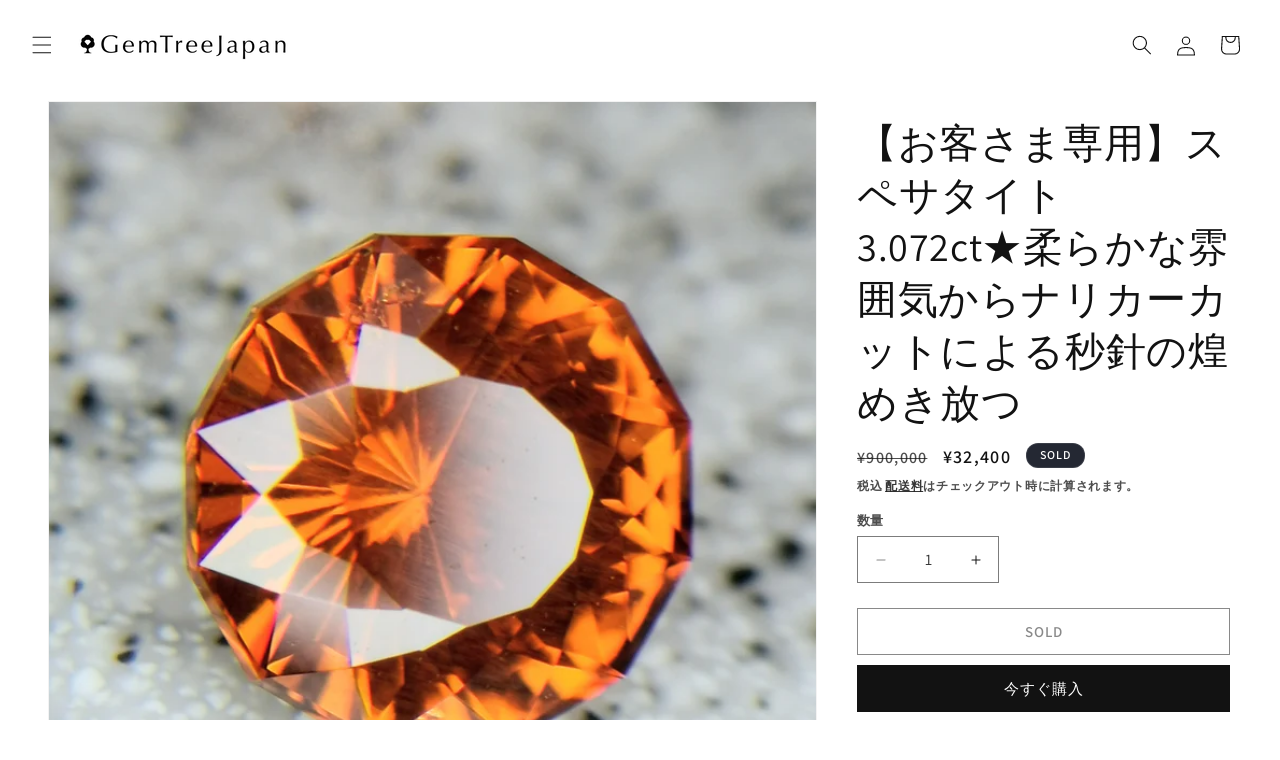

--- FILE ---
content_type: text/html; charset=utf-8
request_url: https://gemtree-japan.com/products/spessa3072ct
body_size: 25847
content:
<!doctype html>
<html class="js" lang="ja">
  <head>
    <meta charset="utf-8">
    <meta http-equiv="X-UA-Compatible" content="IE=edge">
    <meta name="viewport" content="width=device-width,initial-scale=1">
    <meta name="theme-color" content="">
    <link rel="canonical" href="https://gemtree-japan.com/products/spessa3072ct"><link rel="icon" type="image/png" href="//gemtree-japan.com/cdn/shop/files/GTJ-logo-01.jpg?crop=center&height=32&v=1652228298&width=32"><link rel="preconnect" href="https://fonts.shopifycdn.com" crossorigin><title>
      【お客さま専用】スペサタイト 3.072ct★柔らかな雰囲気からナリカーカットによる秒針の煌めき放つ
 &ndash; GemTreeJapan</title>

    
      <meta name="description" content="スペサタイトガーネット 3.072ctタンザニア産 ファンシーラウンド ナリカーカット 8.33 - 8.35 × 5.53 mm ヤオちゃん＆プッちゃん作品 ソーティング番号 122773-6  ★★★★★★ ノリちゃんです。商品を分かりやすく説明出来たらと思います。 こちらのガーネットは、オレンジ色が綺麗な上、大粒のナリカーに仕立て上げられたスペサタイトです。8mmラウンドの迫力を感じてください。 形は、ガードルに角を12個付けたファンシーラウンドになります。キラキラと輝く大粒の姿は存在感があります。クラウン側は、三角・四角ファセットで構成されていますが、四角ファセットが若干多く施されています。パビリオン側は、放射線状ファセット">
    

    

<meta property="og:site_name" content="GemTreeJapan">
<meta property="og:url" content="https://gemtree-japan.com/products/spessa3072ct">
<meta property="og:title" content="【お客さま専用】スペサタイト 3.072ct★柔らかな雰囲気からナリカーカットによる秒針の煌めき放つ">
<meta property="og:type" content="product">
<meta property="og:description" content="スペサタイトガーネット 3.072ctタンザニア産 ファンシーラウンド ナリカーカット 8.33 - 8.35 × 5.53 mm ヤオちゃん＆プッちゃん作品 ソーティング番号 122773-6  ★★★★★★ ノリちゃんです。商品を分かりやすく説明出来たらと思います。 こちらのガーネットは、オレンジ色が綺麗な上、大粒のナリカーに仕立て上げられたスペサタイトです。8mmラウンドの迫力を感じてください。 形は、ガードルに角を12個付けたファンシーラウンドになります。キラキラと輝く大粒の姿は存在感があります。クラウン側は、三角・四角ファセットで構成されていますが、四角ファセットが若干多く施されています。パビリオン側は、放射線状ファセット"><meta property="og:image" content="http://gemtree-japan.com/cdn/shop/files/rn-image_picker_lib_temp_de64a3d0-5a4c-4c3c-8b8f-c565ee09518c.jpg?v=1708676114">
  <meta property="og:image:secure_url" content="https://gemtree-japan.com/cdn/shop/files/rn-image_picker_lib_temp_de64a3d0-5a4c-4c3c-8b8f-c565ee09518c.jpg?v=1708676114">
  <meta property="og:image:width" content="1902">
  <meta property="og:image:height" content="1902"><meta property="og:price:amount" content="32,400">
  <meta property="og:price:currency" content="JPY"><meta name="twitter:site" content="@gemtree_japan"><meta name="twitter:card" content="summary_large_image">
<meta name="twitter:title" content="【お客さま専用】スペサタイト 3.072ct★柔らかな雰囲気からナリカーカットによる秒針の煌めき放つ">
<meta name="twitter:description" content="スペサタイトガーネット 3.072ctタンザニア産 ファンシーラウンド ナリカーカット 8.33 - 8.35 × 5.53 mm ヤオちゃん＆プッちゃん作品 ソーティング番号 122773-6  ★★★★★★ ノリちゃんです。商品を分かりやすく説明出来たらと思います。 こちらのガーネットは、オレンジ色が綺麗な上、大粒のナリカーに仕立て上げられたスペサタイトです。8mmラウンドの迫力を感じてください。 形は、ガードルに角を12個付けたファンシーラウンドになります。キラキラと輝く大粒の姿は存在感があります。クラウン側は、三角・四角ファセットで構成されていますが、四角ファセットが若干多く施されています。パビリオン側は、放射線状ファセット">


    <script src="//gemtree-japan.com/cdn/shop/t/11/assets/constants.js?v=58251544750838685771714700571" defer="defer"></script>
    <script src="//gemtree-japan.com/cdn/shop/t/11/assets/pubsub.js?v=158357773527763999511714700572" defer="defer"></script>
    <script src="//gemtree-japan.com/cdn/shop/t/11/assets/global.js?v=136628361274817707361714700572" defer="defer"></script><script>window.performance && window.performance.mark && window.performance.mark('shopify.content_for_header.start');</script><meta name="google-site-verification" content="buqIdKKlhw2mX1kZgE1paFgsYsPCPjYgfMgVZ8A6nSA">
<meta id="shopify-digital-wallet" name="shopify-digital-wallet" content="/27443396643/digital_wallets/dialog">
<link rel="alternate" type="application/json+oembed" href="https://gemtree-japan.com/products/spessa3072ct.oembed">
<script async="async" src="/checkouts/internal/preloads.js?locale=ja-JP"></script>
<script id="shopify-features" type="application/json">{"accessToken":"5cafb1203767cbcecb8ab94b058ff8ee","betas":["rich-media-storefront-analytics"],"domain":"gemtree-japan.com","predictiveSearch":false,"shopId":27443396643,"locale":"ja"}</script>
<script>var Shopify = Shopify || {};
Shopify.shop = "gemtreejapan.myshopify.com";
Shopify.locale = "ja";
Shopify.currency = {"active":"JPY","rate":"1.0"};
Shopify.country = "JP";
Shopify.theme = {"name":"Dawnの更新されたコピー","id":136437760196,"schema_name":"Dawn","schema_version":"14.0.0","theme_store_id":887,"role":"main"};
Shopify.theme.handle = "null";
Shopify.theme.style = {"id":null,"handle":null};
Shopify.cdnHost = "gemtree-japan.com/cdn";
Shopify.routes = Shopify.routes || {};
Shopify.routes.root = "/";</script>
<script type="module">!function(o){(o.Shopify=o.Shopify||{}).modules=!0}(window);</script>
<script>!function(o){function n(){var o=[];function n(){o.push(Array.prototype.slice.apply(arguments))}return n.q=o,n}var t=o.Shopify=o.Shopify||{};t.loadFeatures=n(),t.autoloadFeatures=n()}(window);</script>
<script id="shop-js-analytics" type="application/json">{"pageType":"product"}</script>
<script defer="defer" async type="module" src="//gemtree-japan.com/cdn/shopifycloud/shop-js/modules/v2/client.init-shop-cart-sync_CRO8OuKI.ja.esm.js"></script>
<script defer="defer" async type="module" src="//gemtree-japan.com/cdn/shopifycloud/shop-js/modules/v2/chunk.common_A56sv42F.esm.js"></script>
<script type="module">
  await import("//gemtree-japan.com/cdn/shopifycloud/shop-js/modules/v2/client.init-shop-cart-sync_CRO8OuKI.ja.esm.js");
await import("//gemtree-japan.com/cdn/shopifycloud/shop-js/modules/v2/chunk.common_A56sv42F.esm.js");

  window.Shopify.SignInWithShop?.initShopCartSync?.({"fedCMEnabled":true,"windoidEnabled":true});

</script>
<script id="__st">var __st={"a":27443396643,"offset":32400,"reqid":"c577fd25-2ee9-4d7e-baef-6b6cbb48b4ed-1768482971","pageurl":"gemtree-japan.com\/products\/spessa3072ct","u":"f5035899df08","p":"product","rtyp":"product","rid":7533229375684};</script>
<script>window.ShopifyPaypalV4VisibilityTracking = true;</script>
<script id="captcha-bootstrap">!function(){'use strict';const t='contact',e='account',n='new_comment',o=[[t,t],['blogs',n],['comments',n],[t,'customer']],c=[[e,'customer_login'],[e,'guest_login'],[e,'recover_customer_password'],[e,'create_customer']],r=t=>t.map((([t,e])=>`form[action*='/${t}']:not([data-nocaptcha='true']) input[name='form_type'][value='${e}']`)).join(','),a=t=>()=>t?[...document.querySelectorAll(t)].map((t=>t.form)):[];function s(){const t=[...o],e=r(t);return a(e)}const i='password',u='form_key',d=['recaptcha-v3-token','g-recaptcha-response','h-captcha-response',i],f=()=>{try{return window.sessionStorage}catch{return}},m='__shopify_v',_=t=>t.elements[u];function p(t,e,n=!1){try{const o=window.sessionStorage,c=JSON.parse(o.getItem(e)),{data:r}=function(t){const{data:e,action:n}=t;return t[m]||n?{data:e,action:n}:{data:t,action:n}}(c);for(const[e,n]of Object.entries(r))t.elements[e]&&(t.elements[e].value=n);n&&o.removeItem(e)}catch(o){console.error('form repopulation failed',{error:o})}}const l='form_type',E='cptcha';function T(t){t.dataset[E]=!0}const w=window,h=w.document,L='Shopify',v='ce_forms',y='captcha';let A=!1;((t,e)=>{const n=(g='f06e6c50-85a8-45c8-87d0-21a2b65856fe',I='https://cdn.shopify.com/shopifycloud/storefront-forms-hcaptcha/ce_storefront_forms_captcha_hcaptcha.v1.5.2.iife.js',D={infoText:'hCaptchaによる保護',privacyText:'プライバシー',termsText:'利用規約'},(t,e,n)=>{const o=w[L][v],c=o.bindForm;if(c)return c(t,g,e,D).then(n);var r;o.q.push([[t,g,e,D],n]),r=I,A||(h.body.append(Object.assign(h.createElement('script'),{id:'captcha-provider',async:!0,src:r})),A=!0)});var g,I,D;w[L]=w[L]||{},w[L][v]=w[L][v]||{},w[L][v].q=[],w[L][y]=w[L][y]||{},w[L][y].protect=function(t,e){n(t,void 0,e),T(t)},Object.freeze(w[L][y]),function(t,e,n,w,h,L){const[v,y,A,g]=function(t,e,n){const i=e?o:[],u=t?c:[],d=[...i,...u],f=r(d),m=r(i),_=r(d.filter((([t,e])=>n.includes(e))));return[a(f),a(m),a(_),s()]}(w,h,L),I=t=>{const e=t.target;return e instanceof HTMLFormElement?e:e&&e.form},D=t=>v().includes(t);t.addEventListener('submit',(t=>{const e=I(t);if(!e)return;const n=D(e)&&!e.dataset.hcaptchaBound&&!e.dataset.recaptchaBound,o=_(e),c=g().includes(e)&&(!o||!o.value);(n||c)&&t.preventDefault(),c&&!n&&(function(t){try{if(!f())return;!function(t){const e=f();if(!e)return;const n=_(t);if(!n)return;const o=n.value;o&&e.removeItem(o)}(t);const e=Array.from(Array(32),(()=>Math.random().toString(36)[2])).join('');!function(t,e){_(t)||t.append(Object.assign(document.createElement('input'),{type:'hidden',name:u})),t.elements[u].value=e}(t,e),function(t,e){const n=f();if(!n)return;const o=[...t.querySelectorAll(`input[type='${i}']`)].map((({name:t})=>t)),c=[...d,...o],r={};for(const[a,s]of new FormData(t).entries())c.includes(a)||(r[a]=s);n.setItem(e,JSON.stringify({[m]:1,action:t.action,data:r}))}(t,e)}catch(e){console.error('failed to persist form',e)}}(e),e.submit())}));const S=(t,e)=>{t&&!t.dataset[E]&&(n(t,e.some((e=>e===t))),T(t))};for(const o of['focusin','change'])t.addEventListener(o,(t=>{const e=I(t);D(e)&&S(e,y())}));const B=e.get('form_key'),M=e.get(l),P=B&&M;t.addEventListener('DOMContentLoaded',(()=>{const t=y();if(P)for(const e of t)e.elements[l].value===M&&p(e,B);[...new Set([...A(),...v().filter((t=>'true'===t.dataset.shopifyCaptcha))])].forEach((e=>S(e,t)))}))}(h,new URLSearchParams(w.location.search),n,t,e,['guest_login'])})(!0,!0)}();</script>
<script integrity="sha256-4kQ18oKyAcykRKYeNunJcIwy7WH5gtpwJnB7kiuLZ1E=" data-source-attribution="shopify.loadfeatures" defer="defer" src="//gemtree-japan.com/cdn/shopifycloud/storefront/assets/storefront/load_feature-a0a9edcb.js" crossorigin="anonymous"></script>
<script data-source-attribution="shopify.dynamic_checkout.dynamic.init">var Shopify=Shopify||{};Shopify.PaymentButton=Shopify.PaymentButton||{isStorefrontPortableWallets:!0,init:function(){window.Shopify.PaymentButton.init=function(){};var t=document.createElement("script");t.src="https://gemtree-japan.com/cdn/shopifycloud/portable-wallets/latest/portable-wallets.ja.js",t.type="module",document.head.appendChild(t)}};
</script>
<script data-source-attribution="shopify.dynamic_checkout.buyer_consent">
  function portableWalletsHideBuyerConsent(e){var t=document.getElementById("shopify-buyer-consent"),n=document.getElementById("shopify-subscription-policy-button");t&&n&&(t.classList.add("hidden"),t.setAttribute("aria-hidden","true"),n.removeEventListener("click",e))}function portableWalletsShowBuyerConsent(e){var t=document.getElementById("shopify-buyer-consent"),n=document.getElementById("shopify-subscription-policy-button");t&&n&&(t.classList.remove("hidden"),t.removeAttribute("aria-hidden"),n.addEventListener("click",e))}window.Shopify?.PaymentButton&&(window.Shopify.PaymentButton.hideBuyerConsent=portableWalletsHideBuyerConsent,window.Shopify.PaymentButton.showBuyerConsent=portableWalletsShowBuyerConsent);
</script>
<script>
  function portableWalletsCleanup(e){e&&e.src&&console.error("Failed to load portable wallets script "+e.src);var t=document.querySelectorAll("shopify-accelerated-checkout .shopify-payment-button__skeleton, shopify-accelerated-checkout-cart .wallet-cart-button__skeleton"),e=document.getElementById("shopify-buyer-consent");for(let e=0;e<t.length;e++)t[e].remove();e&&e.remove()}function portableWalletsNotLoadedAsModule(e){e instanceof ErrorEvent&&"string"==typeof e.message&&e.message.includes("import.meta")&&"string"==typeof e.filename&&e.filename.includes("portable-wallets")&&(window.removeEventListener("error",portableWalletsNotLoadedAsModule),window.Shopify.PaymentButton.failedToLoad=e,"loading"===document.readyState?document.addEventListener("DOMContentLoaded",window.Shopify.PaymentButton.init):window.Shopify.PaymentButton.init())}window.addEventListener("error",portableWalletsNotLoadedAsModule);
</script>

<script type="module" src="https://gemtree-japan.com/cdn/shopifycloud/portable-wallets/latest/portable-wallets.ja.js" onError="portableWalletsCleanup(this)" crossorigin="anonymous"></script>
<script nomodule>
  document.addEventListener("DOMContentLoaded", portableWalletsCleanup);
</script>

<link id="shopify-accelerated-checkout-styles" rel="stylesheet" media="screen" href="https://gemtree-japan.com/cdn/shopifycloud/portable-wallets/latest/accelerated-checkout-backwards-compat.css" crossorigin="anonymous">
<style id="shopify-accelerated-checkout-cart">
        #shopify-buyer-consent {
  margin-top: 1em;
  display: inline-block;
  width: 100%;
}

#shopify-buyer-consent.hidden {
  display: none;
}

#shopify-subscription-policy-button {
  background: none;
  border: none;
  padding: 0;
  text-decoration: underline;
  font-size: inherit;
  cursor: pointer;
}

#shopify-subscription-policy-button::before {
  box-shadow: none;
}

      </style>
<script id="sections-script" data-sections="header" defer="defer" src="//gemtree-japan.com/cdn/shop/t/11/compiled_assets/scripts.js?12459"></script>
<script>window.performance && window.performance.mark && window.performance.mark('shopify.content_for_header.end');</script>


    <style data-shopify>
      @font-face {
  font-family: Assistant;
  font-weight: 600;
  font-style: normal;
  font-display: swap;
  src: url("//gemtree-japan.com/cdn/fonts/assistant/assistant_n6.b2cbcfa81550fc99b5d970d0ef582eebcbac24e0.woff2") format("woff2"),
       url("//gemtree-japan.com/cdn/fonts/assistant/assistant_n6.5dced1e1f897f561a8304b6ef1c533d81fd1c6e0.woff") format("woff");
}

      @font-face {
  font-family: Assistant;
  font-weight: 700;
  font-style: normal;
  font-display: swap;
  src: url("//gemtree-japan.com/cdn/fonts/assistant/assistant_n7.bf44452348ec8b8efa3aa3068825305886b1c83c.woff2") format("woff2"),
       url("//gemtree-japan.com/cdn/fonts/assistant/assistant_n7.0c887fee83f6b3bda822f1150b912c72da0f7b64.woff") format("woff");
}

      
      
      @font-face {
  font-family: Assistant;
  font-weight: 400;
  font-style: normal;
  font-display: swap;
  src: url("//gemtree-japan.com/cdn/fonts/assistant/assistant_n4.9120912a469cad1cc292572851508ca49d12e768.woff2") format("woff2"),
       url("//gemtree-japan.com/cdn/fonts/assistant/assistant_n4.6e9875ce64e0fefcd3f4446b7ec9036b3ddd2985.woff") format("woff");
}


      
        :root,
        .color-background-1 {
          --color-background: 255,255,255;
        
          --gradient-background: #ffffff;
        

        

        --color-foreground: 18,18,18;
        --color-background-contrast: 191,191,191;
        --color-shadow: 18,18,18;
        --color-button: 18,18,18;
        --color-button-text: 255,255,255;
        --color-secondary-button: 255,255,255;
        --color-secondary-button-text: 18,18,18;
        --color-link: 18,18,18;
        --color-badge-foreground: 18,18,18;
        --color-badge-background: 255,255,255;
        --color-badge-border: 18,18,18;
        --payment-terms-background-color: rgb(255 255 255);
      }
      
        
        .color-background-2 {
          --color-background: 243,243,243;
        
          --gradient-background: #f3f3f3;
        

        

        --color-foreground: 18,18,18;
        --color-background-contrast: 179,179,179;
        --color-shadow: 18,18,18;
        --color-button: 18,18,18;
        --color-button-text: 243,243,243;
        --color-secondary-button: 243,243,243;
        --color-secondary-button-text: 18,18,18;
        --color-link: 18,18,18;
        --color-badge-foreground: 18,18,18;
        --color-badge-background: 243,243,243;
        --color-badge-border: 18,18,18;
        --payment-terms-background-color: rgb(243 243 243);
      }
      
        
        .color-inverse {
          --color-background: 36,40,51;
        
          --gradient-background: #242833;
        

        

        --color-foreground: 255,255,255;
        --color-background-contrast: 47,52,66;
        --color-shadow: 18,18,18;
        --color-button: 255,255,255;
        --color-button-text: 0,0,0;
        --color-secondary-button: 36,40,51;
        --color-secondary-button-text: 255,255,255;
        --color-link: 255,255,255;
        --color-badge-foreground: 255,255,255;
        --color-badge-background: 36,40,51;
        --color-badge-border: 255,255,255;
        --payment-terms-background-color: rgb(36 40 51);
      }
      
        
        .color-accent-1 {
          --color-background: 18,18,18;
        
          --gradient-background: #121212;
        

        

        --color-foreground: 255,255,255;
        --color-background-contrast: 146,146,146;
        --color-shadow: 18,18,18;
        --color-button: 255,255,255;
        --color-button-text: 18,18,18;
        --color-secondary-button: 18,18,18;
        --color-secondary-button-text: 255,255,255;
        --color-link: 255,255,255;
        --color-badge-foreground: 255,255,255;
        --color-badge-background: 18,18,18;
        --color-badge-border: 255,255,255;
        --payment-terms-background-color: rgb(18 18 18);
      }
      
        
        .color-accent-2 {
          --color-background: 255,255,255;
        
          --gradient-background: #ffffff;
        

        

        --color-foreground: 18,18,18;
        --color-background-contrast: 191,191,191;
        --color-shadow: 18,18,18;
        --color-button: 255,255,255;
        --color-button-text: 255,255,255;
        --color-secondary-button: 255,255,255;
        --color-secondary-button-text: 255,255,255;
        --color-link: 255,255,255;
        --color-badge-foreground: 18,18,18;
        --color-badge-background: 255,255,255;
        --color-badge-border: 18,18,18;
        --payment-terms-background-color: rgb(255 255 255);
      }
      

      body, .color-background-1, .color-background-2, .color-inverse, .color-accent-1, .color-accent-2 {
        color: rgba(var(--color-foreground), 0.75);
        background-color: rgb(var(--color-background));
      }

      :root {
        --font-body-family: Assistant, sans-serif;
        --font-body-style: normal;
        --font-body-weight: 600;
        --font-body-weight-bold: 900;

        --font-heading-family: Assistant, sans-serif;
        --font-heading-style: normal;
        --font-heading-weight: 400;

        --font-body-scale: 1.0;
        --font-heading-scale: 1.0;

        --media-padding: px;
        --media-border-opacity: 0.05;
        --media-border-width: 1px;
        --media-radius: 0px;
        --media-shadow-opacity: 0.0;
        --media-shadow-horizontal-offset: 0px;
        --media-shadow-vertical-offset: 4px;
        --media-shadow-blur-radius: 5px;
        --media-shadow-visible: 0;

        --page-width: 160rem;
        --page-width-margin: 0rem;

        --product-card-image-padding: 0.0rem;
        --product-card-corner-radius: 0.0rem;
        --product-card-text-alignment: left;
        --product-card-border-width: 0.0rem;
        --product-card-border-opacity: 0.1;
        --product-card-shadow-opacity: 0.0;
        --product-card-shadow-visible: 0;
        --product-card-shadow-horizontal-offset: 0.0rem;
        --product-card-shadow-vertical-offset: 0.4rem;
        --product-card-shadow-blur-radius: 0.5rem;

        --collection-card-image-padding: 0.0rem;
        --collection-card-corner-radius: 0.0rem;
        --collection-card-text-alignment: left;
        --collection-card-border-width: 0.0rem;
        --collection-card-border-opacity: 0.1;
        --collection-card-shadow-opacity: 0.0;
        --collection-card-shadow-visible: 0;
        --collection-card-shadow-horizontal-offset: 0.0rem;
        --collection-card-shadow-vertical-offset: 0.4rem;
        --collection-card-shadow-blur-radius: 0.5rem;

        --blog-card-image-padding: 0.0rem;
        --blog-card-corner-radius: 0.0rem;
        --blog-card-text-alignment: left;
        --blog-card-border-width: 0.0rem;
        --blog-card-border-opacity: 0.1;
        --blog-card-shadow-opacity: 0.0;
        --blog-card-shadow-visible: 0;
        --blog-card-shadow-horizontal-offset: 0.0rem;
        --blog-card-shadow-vertical-offset: 0.4rem;
        --blog-card-shadow-blur-radius: 0.5rem;

        --badge-corner-radius: 4.0rem;

        --popup-border-width: 1px;
        --popup-border-opacity: 0.1;
        --popup-corner-radius: 0px;
        --popup-shadow-opacity: 0.05;
        --popup-shadow-horizontal-offset: 0px;
        --popup-shadow-vertical-offset: 4px;
        --popup-shadow-blur-radius: 5px;

        --drawer-border-width: 1px;
        --drawer-border-opacity: 0.1;
        --drawer-shadow-opacity: 0.0;
        --drawer-shadow-horizontal-offset: 0px;
        --drawer-shadow-vertical-offset: 4px;
        --drawer-shadow-blur-radius: 5px;

        --spacing-sections-desktop: 0px;
        --spacing-sections-mobile: 0px;

        --grid-desktop-vertical-spacing: 4px;
        --grid-desktop-horizontal-spacing: 4px;
        --grid-mobile-vertical-spacing: 2px;
        --grid-mobile-horizontal-spacing: 2px;

        --text-boxes-border-opacity: 0.1;
        --text-boxes-border-width: 0px;
        --text-boxes-radius: 0px;
        --text-boxes-shadow-opacity: 0.0;
        --text-boxes-shadow-visible: 0;
        --text-boxes-shadow-horizontal-offset: 0px;
        --text-boxes-shadow-vertical-offset: 4px;
        --text-boxes-shadow-blur-radius: 5px;

        --buttons-radius: 0px;
        --buttons-radius-outset: 0px;
        --buttons-border-width: 1px;
        --buttons-border-opacity: 1.0;
        --buttons-shadow-opacity: 0.0;
        --buttons-shadow-visible: 0;
        --buttons-shadow-horizontal-offset: 0px;
        --buttons-shadow-vertical-offset: 4px;
        --buttons-shadow-blur-radius: 5px;
        --buttons-border-offset: 0px;

        --inputs-radius: 0px;
        --inputs-border-width: 1px;
        --inputs-border-opacity: 0.55;
        --inputs-shadow-opacity: 0.0;
        --inputs-shadow-horizontal-offset: 0px;
        --inputs-margin-offset: 0px;
        --inputs-shadow-vertical-offset: 4px;
        --inputs-shadow-blur-radius: 5px;
        --inputs-radius-outset: 0px;

        --variant-pills-radius: 40px;
        --variant-pills-border-width: 1px;
        --variant-pills-border-opacity: 0.55;
        --variant-pills-shadow-opacity: 0.0;
        --variant-pills-shadow-horizontal-offset: 0px;
        --variant-pills-shadow-vertical-offset: 4px;
        --variant-pills-shadow-blur-radius: 5px;
      }

      *,
      *::before,
      *::after {
        box-sizing: inherit;
      }

      html {
        box-sizing: border-box;
        font-size: calc(var(--font-body-scale) * 62.5%);
        height: 100%;
      }

      body {
        display: grid;
        grid-template-rows: auto auto 1fr auto;
        grid-template-columns: 100%;
        min-height: 100%;
        margin: 0;
        font-size: 1.5rem;
        letter-spacing: 0.06rem;
        line-height: calc(1 + 0.8 / var(--font-body-scale));
        font-family: var(--font-body-family);
        font-style: var(--font-body-style);
        font-weight: var(--font-body-weight);
      }

      @media screen and (min-width: 750px) {
        body {
          font-size: 1.6rem;
        }
      }
    </style>

    <link href="//gemtree-japan.com/cdn/shop/t/11/assets/base.css?v=16534392784228263581714700570" rel="stylesheet" type="text/css" media="all" />

      <link rel="preload" as="font" href="//gemtree-japan.com/cdn/fonts/assistant/assistant_n6.b2cbcfa81550fc99b5d970d0ef582eebcbac24e0.woff2" type="font/woff2" crossorigin>
      

      <link rel="preload" as="font" href="//gemtree-japan.com/cdn/fonts/assistant/assistant_n4.9120912a469cad1cc292572851508ca49d12e768.woff2" type="font/woff2" crossorigin>
      
<link
        rel="stylesheet"
        href="//gemtree-japan.com/cdn/shop/t/11/assets/component-predictive-search.css?v=118923337488134913561714700571"
        media="print"
        onload="this.media='all'"
      ><script>
      if (Shopify.designMode) {
        document.documentElement.classList.add('shopify-design-mode');
      }
    </script>
  <link href="https://monorail-edge.shopifysvc.com" rel="dns-prefetch">
<script>(function(){if ("sendBeacon" in navigator && "performance" in window) {try {var session_token_from_headers = performance.getEntriesByType('navigation')[0].serverTiming.find(x => x.name == '_s').description;} catch {var session_token_from_headers = undefined;}var session_cookie_matches = document.cookie.match(/_shopify_s=([^;]*)/);var session_token_from_cookie = session_cookie_matches && session_cookie_matches.length === 2 ? session_cookie_matches[1] : "";var session_token = session_token_from_headers || session_token_from_cookie || "";function handle_abandonment_event(e) {var entries = performance.getEntries().filter(function(entry) {return /monorail-edge.shopifysvc.com/.test(entry.name);});if (!window.abandonment_tracked && entries.length === 0) {window.abandonment_tracked = true;var currentMs = Date.now();var navigation_start = performance.timing.navigationStart;var payload = {shop_id: 27443396643,url: window.location.href,navigation_start,duration: currentMs - navigation_start,session_token,page_type: "product"};window.navigator.sendBeacon("https://monorail-edge.shopifysvc.com/v1/produce", JSON.stringify({schema_id: "online_store_buyer_site_abandonment/1.1",payload: payload,metadata: {event_created_at_ms: currentMs,event_sent_at_ms: currentMs}}));}}window.addEventListener('pagehide', handle_abandonment_event);}}());</script>
<script id="web-pixels-manager-setup">(function e(e,d,r,n,o){if(void 0===o&&(o={}),!Boolean(null===(a=null===(i=window.Shopify)||void 0===i?void 0:i.analytics)||void 0===a?void 0:a.replayQueue)){var i,a;window.Shopify=window.Shopify||{};var t=window.Shopify;t.analytics=t.analytics||{};var s=t.analytics;s.replayQueue=[],s.publish=function(e,d,r){return s.replayQueue.push([e,d,r]),!0};try{self.performance.mark("wpm:start")}catch(e){}var l=function(){var e={modern:/Edge?\/(1{2}[4-9]|1[2-9]\d|[2-9]\d{2}|\d{4,})\.\d+(\.\d+|)|Firefox\/(1{2}[4-9]|1[2-9]\d|[2-9]\d{2}|\d{4,})\.\d+(\.\d+|)|Chrom(ium|e)\/(9{2}|\d{3,})\.\d+(\.\d+|)|(Maci|X1{2}).+ Version\/(15\.\d+|(1[6-9]|[2-9]\d|\d{3,})\.\d+)([,.]\d+|)( \(\w+\)|)( Mobile\/\w+|) Safari\/|Chrome.+OPR\/(9{2}|\d{3,})\.\d+\.\d+|(CPU[ +]OS|iPhone[ +]OS|CPU[ +]iPhone|CPU IPhone OS|CPU iPad OS)[ +]+(15[._]\d+|(1[6-9]|[2-9]\d|\d{3,})[._]\d+)([._]\d+|)|Android:?[ /-](13[3-9]|1[4-9]\d|[2-9]\d{2}|\d{4,})(\.\d+|)(\.\d+|)|Android.+Firefox\/(13[5-9]|1[4-9]\d|[2-9]\d{2}|\d{4,})\.\d+(\.\d+|)|Android.+Chrom(ium|e)\/(13[3-9]|1[4-9]\d|[2-9]\d{2}|\d{4,})\.\d+(\.\d+|)|SamsungBrowser\/([2-9]\d|\d{3,})\.\d+/,legacy:/Edge?\/(1[6-9]|[2-9]\d|\d{3,})\.\d+(\.\d+|)|Firefox\/(5[4-9]|[6-9]\d|\d{3,})\.\d+(\.\d+|)|Chrom(ium|e)\/(5[1-9]|[6-9]\d|\d{3,})\.\d+(\.\d+|)([\d.]+$|.*Safari\/(?![\d.]+ Edge\/[\d.]+$))|(Maci|X1{2}).+ Version\/(10\.\d+|(1[1-9]|[2-9]\d|\d{3,})\.\d+)([,.]\d+|)( \(\w+\)|)( Mobile\/\w+|) Safari\/|Chrome.+OPR\/(3[89]|[4-9]\d|\d{3,})\.\d+\.\d+|(CPU[ +]OS|iPhone[ +]OS|CPU[ +]iPhone|CPU IPhone OS|CPU iPad OS)[ +]+(10[._]\d+|(1[1-9]|[2-9]\d|\d{3,})[._]\d+)([._]\d+|)|Android:?[ /-](13[3-9]|1[4-9]\d|[2-9]\d{2}|\d{4,})(\.\d+|)(\.\d+|)|Mobile Safari.+OPR\/([89]\d|\d{3,})\.\d+\.\d+|Android.+Firefox\/(13[5-9]|1[4-9]\d|[2-9]\d{2}|\d{4,})\.\d+(\.\d+|)|Android.+Chrom(ium|e)\/(13[3-9]|1[4-9]\d|[2-9]\d{2}|\d{4,})\.\d+(\.\d+|)|Android.+(UC? ?Browser|UCWEB|U3)[ /]?(15\.([5-9]|\d{2,})|(1[6-9]|[2-9]\d|\d{3,})\.\d+)\.\d+|SamsungBrowser\/(5\.\d+|([6-9]|\d{2,})\.\d+)|Android.+MQ{2}Browser\/(14(\.(9|\d{2,})|)|(1[5-9]|[2-9]\d|\d{3,})(\.\d+|))(\.\d+|)|K[Aa][Ii]OS\/(3\.\d+|([4-9]|\d{2,})\.\d+)(\.\d+|)/},d=e.modern,r=e.legacy,n=navigator.userAgent;return n.match(d)?"modern":n.match(r)?"legacy":"unknown"}(),u="modern"===l?"modern":"legacy",c=(null!=n?n:{modern:"",legacy:""})[u],f=function(e){return[e.baseUrl,"/wpm","/b",e.hashVersion,"modern"===e.buildTarget?"m":"l",".js"].join("")}({baseUrl:d,hashVersion:r,buildTarget:u}),m=function(e){var d=e.version,r=e.bundleTarget,n=e.surface,o=e.pageUrl,i=e.monorailEndpoint;return{emit:function(e){var a=e.status,t=e.errorMsg,s=(new Date).getTime(),l=JSON.stringify({metadata:{event_sent_at_ms:s},events:[{schema_id:"web_pixels_manager_load/3.1",payload:{version:d,bundle_target:r,page_url:o,status:a,surface:n,error_msg:t},metadata:{event_created_at_ms:s}}]});if(!i)return console&&console.warn&&console.warn("[Web Pixels Manager] No Monorail endpoint provided, skipping logging."),!1;try{return self.navigator.sendBeacon.bind(self.navigator)(i,l)}catch(e){}var u=new XMLHttpRequest;try{return u.open("POST",i,!0),u.setRequestHeader("Content-Type","text/plain"),u.send(l),!0}catch(e){return console&&console.warn&&console.warn("[Web Pixels Manager] Got an unhandled error while logging to Monorail."),!1}}}}({version:r,bundleTarget:l,surface:e.surface,pageUrl:self.location.href,monorailEndpoint:e.monorailEndpoint});try{o.browserTarget=l,function(e){var d=e.src,r=e.async,n=void 0===r||r,o=e.onload,i=e.onerror,a=e.sri,t=e.scriptDataAttributes,s=void 0===t?{}:t,l=document.createElement("script"),u=document.querySelector("head"),c=document.querySelector("body");if(l.async=n,l.src=d,a&&(l.integrity=a,l.crossOrigin="anonymous"),s)for(var f in s)if(Object.prototype.hasOwnProperty.call(s,f))try{l.dataset[f]=s[f]}catch(e){}if(o&&l.addEventListener("load",o),i&&l.addEventListener("error",i),u)u.appendChild(l);else{if(!c)throw new Error("Did not find a head or body element to append the script");c.appendChild(l)}}({src:f,async:!0,onload:function(){if(!function(){var e,d;return Boolean(null===(d=null===(e=window.Shopify)||void 0===e?void 0:e.analytics)||void 0===d?void 0:d.initialized)}()){var d=window.webPixelsManager.init(e)||void 0;if(d){var r=window.Shopify.analytics;r.replayQueue.forEach((function(e){var r=e[0],n=e[1],o=e[2];d.publishCustomEvent(r,n,o)})),r.replayQueue=[],r.publish=d.publishCustomEvent,r.visitor=d.visitor,r.initialized=!0}}},onerror:function(){return m.emit({status:"failed",errorMsg:"".concat(f," has failed to load")})},sri:function(e){var d=/^sha384-[A-Za-z0-9+/=]+$/;return"string"==typeof e&&d.test(e)}(c)?c:"",scriptDataAttributes:o}),m.emit({status:"loading"})}catch(e){m.emit({status:"failed",errorMsg:(null==e?void 0:e.message)||"Unknown error"})}}})({shopId: 27443396643,storefrontBaseUrl: "https://gemtree-japan.com",extensionsBaseUrl: "https://extensions.shopifycdn.com/cdn/shopifycloud/web-pixels-manager",monorailEndpoint: "https://monorail-edge.shopifysvc.com/unstable/produce_batch",surface: "storefront-renderer",enabledBetaFlags: ["2dca8a86"],webPixelsConfigList: [{"id":"96272580","eventPayloadVersion":"v1","runtimeContext":"LAX","scriptVersion":"1","type":"CUSTOM","privacyPurposes":["ANALYTICS"],"name":"Google Analytics tag (migrated)"},{"id":"shopify-app-pixel","configuration":"{}","eventPayloadVersion":"v1","runtimeContext":"STRICT","scriptVersion":"0450","apiClientId":"shopify-pixel","type":"APP","privacyPurposes":["ANALYTICS","MARKETING"]},{"id":"shopify-custom-pixel","eventPayloadVersion":"v1","runtimeContext":"LAX","scriptVersion":"0450","apiClientId":"shopify-pixel","type":"CUSTOM","privacyPurposes":["ANALYTICS","MARKETING"]}],isMerchantRequest: false,initData: {"shop":{"name":"GemTreeJapan","paymentSettings":{"currencyCode":"JPY"},"myshopifyDomain":"gemtreejapan.myshopify.com","countryCode":"JP","storefrontUrl":"https:\/\/gemtree-japan.com"},"customer":null,"cart":null,"checkout":null,"productVariants":[{"price":{"amount":32400.0,"currencyCode":"JPY"},"product":{"title":"【お客さま専用】スペサタイト 3.072ct★柔らかな雰囲気からナリカーカットによる秒針の煌めき放つ","vendor":"GemTreeJapan","id":"7533229375684","untranslatedTitle":"【お客さま専用】スペサタイト 3.072ct★柔らかな雰囲気からナリカーカットによる秒針の煌めき放つ","url":"\/products\/spessa3072ct","type":""},"id":"42707190317252","image":{"src":"\/\/gemtree-japan.com\/cdn\/shop\/files\/rn-image_picker_lib_temp_de64a3d0-5a4c-4c3c-8b8f-c565ee09518c.jpg?v=1708676114"},"sku":"","title":"Default Title","untranslatedTitle":"Default Title"}],"purchasingCompany":null},},"https://gemtree-japan.com/cdn","7cecd0b6w90c54c6cpe92089d5m57a67346",{"modern":"","legacy":""},{"shopId":"27443396643","storefrontBaseUrl":"https:\/\/gemtree-japan.com","extensionBaseUrl":"https:\/\/extensions.shopifycdn.com\/cdn\/shopifycloud\/web-pixels-manager","surface":"storefront-renderer","enabledBetaFlags":"[\"2dca8a86\"]","isMerchantRequest":"false","hashVersion":"7cecd0b6w90c54c6cpe92089d5m57a67346","publish":"custom","events":"[[\"page_viewed\",{}],[\"product_viewed\",{\"productVariant\":{\"price\":{\"amount\":32400.0,\"currencyCode\":\"JPY\"},\"product\":{\"title\":\"【お客さま専用】スペサタイト 3.072ct★柔らかな雰囲気からナリカーカットによる秒針の煌めき放つ\",\"vendor\":\"GemTreeJapan\",\"id\":\"7533229375684\",\"untranslatedTitle\":\"【お客さま専用】スペサタイト 3.072ct★柔らかな雰囲気からナリカーカットによる秒針の煌めき放つ\",\"url\":\"\/products\/spessa3072ct\",\"type\":\"\"},\"id\":\"42707190317252\",\"image\":{\"src\":\"\/\/gemtree-japan.com\/cdn\/shop\/files\/rn-image_picker_lib_temp_de64a3d0-5a4c-4c3c-8b8f-c565ee09518c.jpg?v=1708676114\"},\"sku\":\"\",\"title\":\"Default Title\",\"untranslatedTitle\":\"Default Title\"}}]]"});</script><script>
  window.ShopifyAnalytics = window.ShopifyAnalytics || {};
  window.ShopifyAnalytics.meta = window.ShopifyAnalytics.meta || {};
  window.ShopifyAnalytics.meta.currency = 'JPY';
  var meta = {"product":{"id":7533229375684,"gid":"gid:\/\/shopify\/Product\/7533229375684","vendor":"GemTreeJapan","type":"","handle":"spessa3072ct","variants":[{"id":42707190317252,"price":3240000,"name":"【お客さま専用】スペサタイト 3.072ct★柔らかな雰囲気からナリカーカットによる秒針の煌めき放つ","public_title":null,"sku":""}],"remote":false},"page":{"pageType":"product","resourceType":"product","resourceId":7533229375684,"requestId":"c577fd25-2ee9-4d7e-baef-6b6cbb48b4ed-1768482971"}};
  for (var attr in meta) {
    window.ShopifyAnalytics.meta[attr] = meta[attr];
  }
</script>
<script class="analytics">
  (function () {
    var customDocumentWrite = function(content) {
      var jquery = null;

      if (window.jQuery) {
        jquery = window.jQuery;
      } else if (window.Checkout && window.Checkout.$) {
        jquery = window.Checkout.$;
      }

      if (jquery) {
        jquery('body').append(content);
      }
    };

    var hasLoggedConversion = function(token) {
      if (token) {
        return document.cookie.indexOf('loggedConversion=' + token) !== -1;
      }
      return false;
    }

    var setCookieIfConversion = function(token) {
      if (token) {
        var twoMonthsFromNow = new Date(Date.now());
        twoMonthsFromNow.setMonth(twoMonthsFromNow.getMonth() + 2);

        document.cookie = 'loggedConversion=' + token + '; expires=' + twoMonthsFromNow;
      }
    }

    var trekkie = window.ShopifyAnalytics.lib = window.trekkie = window.trekkie || [];
    if (trekkie.integrations) {
      return;
    }
    trekkie.methods = [
      'identify',
      'page',
      'ready',
      'track',
      'trackForm',
      'trackLink'
    ];
    trekkie.factory = function(method) {
      return function() {
        var args = Array.prototype.slice.call(arguments);
        args.unshift(method);
        trekkie.push(args);
        return trekkie;
      };
    };
    for (var i = 0; i < trekkie.methods.length; i++) {
      var key = trekkie.methods[i];
      trekkie[key] = trekkie.factory(key);
    }
    trekkie.load = function(config) {
      trekkie.config = config || {};
      trekkie.config.initialDocumentCookie = document.cookie;
      var first = document.getElementsByTagName('script')[0];
      var script = document.createElement('script');
      script.type = 'text/javascript';
      script.onerror = function(e) {
        var scriptFallback = document.createElement('script');
        scriptFallback.type = 'text/javascript';
        scriptFallback.onerror = function(error) {
                var Monorail = {
      produce: function produce(monorailDomain, schemaId, payload) {
        var currentMs = new Date().getTime();
        var event = {
          schema_id: schemaId,
          payload: payload,
          metadata: {
            event_created_at_ms: currentMs,
            event_sent_at_ms: currentMs
          }
        };
        return Monorail.sendRequest("https://" + monorailDomain + "/v1/produce", JSON.stringify(event));
      },
      sendRequest: function sendRequest(endpointUrl, payload) {
        // Try the sendBeacon API
        if (window && window.navigator && typeof window.navigator.sendBeacon === 'function' && typeof window.Blob === 'function' && !Monorail.isIos12()) {
          var blobData = new window.Blob([payload], {
            type: 'text/plain'
          });

          if (window.navigator.sendBeacon(endpointUrl, blobData)) {
            return true;
          } // sendBeacon was not successful

        } // XHR beacon

        var xhr = new XMLHttpRequest();

        try {
          xhr.open('POST', endpointUrl);
          xhr.setRequestHeader('Content-Type', 'text/plain');
          xhr.send(payload);
        } catch (e) {
          console.log(e);
        }

        return false;
      },
      isIos12: function isIos12() {
        return window.navigator.userAgent.lastIndexOf('iPhone; CPU iPhone OS 12_') !== -1 || window.navigator.userAgent.lastIndexOf('iPad; CPU OS 12_') !== -1;
      }
    };
    Monorail.produce('monorail-edge.shopifysvc.com',
      'trekkie_storefront_load_errors/1.1',
      {shop_id: 27443396643,
      theme_id: 136437760196,
      app_name: "storefront",
      context_url: window.location.href,
      source_url: "//gemtree-japan.com/cdn/s/trekkie.storefront.cd680fe47e6c39ca5d5df5f0a32d569bc48c0f27.min.js"});

        };
        scriptFallback.async = true;
        scriptFallback.src = '//gemtree-japan.com/cdn/s/trekkie.storefront.cd680fe47e6c39ca5d5df5f0a32d569bc48c0f27.min.js';
        first.parentNode.insertBefore(scriptFallback, first);
      };
      script.async = true;
      script.src = '//gemtree-japan.com/cdn/s/trekkie.storefront.cd680fe47e6c39ca5d5df5f0a32d569bc48c0f27.min.js';
      first.parentNode.insertBefore(script, first);
    };
    trekkie.load(
      {"Trekkie":{"appName":"storefront","development":false,"defaultAttributes":{"shopId":27443396643,"isMerchantRequest":null,"themeId":136437760196,"themeCityHash":"2103356453592020234","contentLanguage":"ja","currency":"JPY","eventMetadataId":"b0a21227-9d6a-4b12-8bec-720dcd94539e"},"isServerSideCookieWritingEnabled":true,"monorailRegion":"shop_domain","enabledBetaFlags":["65f19447"]},"Session Attribution":{},"S2S":{"facebookCapiEnabled":false,"source":"trekkie-storefront-renderer","apiClientId":580111}}
    );

    var loaded = false;
    trekkie.ready(function() {
      if (loaded) return;
      loaded = true;

      window.ShopifyAnalytics.lib = window.trekkie;

      var originalDocumentWrite = document.write;
      document.write = customDocumentWrite;
      try { window.ShopifyAnalytics.merchantGoogleAnalytics.call(this); } catch(error) {};
      document.write = originalDocumentWrite;

      window.ShopifyAnalytics.lib.page(null,{"pageType":"product","resourceType":"product","resourceId":7533229375684,"requestId":"c577fd25-2ee9-4d7e-baef-6b6cbb48b4ed-1768482971","shopifyEmitted":true});

      var match = window.location.pathname.match(/checkouts\/(.+)\/(thank_you|post_purchase)/)
      var token = match? match[1]: undefined;
      if (!hasLoggedConversion(token)) {
        setCookieIfConversion(token);
        window.ShopifyAnalytics.lib.track("Viewed Product",{"currency":"JPY","variantId":42707190317252,"productId":7533229375684,"productGid":"gid:\/\/shopify\/Product\/7533229375684","name":"【お客さま専用】スペサタイト 3.072ct★柔らかな雰囲気からナリカーカットによる秒針の煌めき放つ","price":"32400","sku":"","brand":"GemTreeJapan","variant":null,"category":"","nonInteraction":true,"remote":false},undefined,undefined,{"shopifyEmitted":true});
      window.ShopifyAnalytics.lib.track("monorail:\/\/trekkie_storefront_viewed_product\/1.1",{"currency":"JPY","variantId":42707190317252,"productId":7533229375684,"productGid":"gid:\/\/shopify\/Product\/7533229375684","name":"【お客さま専用】スペサタイト 3.072ct★柔らかな雰囲気からナリカーカットによる秒針の煌めき放つ","price":"32400","sku":"","brand":"GemTreeJapan","variant":null,"category":"","nonInteraction":true,"remote":false,"referer":"https:\/\/gemtree-japan.com\/products\/spessa3072ct"});
      }
    });


        var eventsListenerScript = document.createElement('script');
        eventsListenerScript.async = true;
        eventsListenerScript.src = "//gemtree-japan.com/cdn/shopifycloud/storefront/assets/shop_events_listener-3da45d37.js";
        document.getElementsByTagName('head')[0].appendChild(eventsListenerScript);

})();</script>
  <script>
  if (!window.ga || (window.ga && typeof window.ga !== 'function')) {
    window.ga = function ga() {
      (window.ga.q = window.ga.q || []).push(arguments);
      if (window.Shopify && window.Shopify.analytics && typeof window.Shopify.analytics.publish === 'function') {
        window.Shopify.analytics.publish("ga_stub_called", {}, {sendTo: "google_osp_migration"});
      }
      console.error("Shopify's Google Analytics stub called with:", Array.from(arguments), "\nSee https://help.shopify.com/manual/promoting-marketing/pixels/pixel-migration#google for more information.");
    };
    if (window.Shopify && window.Shopify.analytics && typeof window.Shopify.analytics.publish === 'function') {
      window.Shopify.analytics.publish("ga_stub_initialized", {}, {sendTo: "google_osp_migration"});
    }
  }
</script>
<script
  defer
  src="https://gemtree-japan.com/cdn/shopifycloud/perf-kit/shopify-perf-kit-3.0.3.min.js"
  data-application="storefront-renderer"
  data-shop-id="27443396643"
  data-render-region="gcp-us-central1"
  data-page-type="product"
  data-theme-instance-id="136437760196"
  data-theme-name="Dawn"
  data-theme-version="14.0.0"
  data-monorail-region="shop_domain"
  data-resource-timing-sampling-rate="10"
  data-shs="true"
  data-shs-beacon="true"
  data-shs-export-with-fetch="true"
  data-shs-logs-sample-rate="1"
  data-shs-beacon-endpoint="https://gemtree-japan.com/api/collect"
></script>
</head>

  <body class="gradient animate--hover-default">
    <a class="skip-to-content-link button visually-hidden" href="#MainContent">
      コンテンツに進む
    </a><!-- BEGIN sections: header-group -->
<div id="shopify-section-sections--16942409056452__header" class="shopify-section shopify-section-group-header-group section-header"><link rel="stylesheet" href="//gemtree-japan.com/cdn/shop/t/11/assets/component-list-menu.css?v=151968516119678728991714700571" media="print" onload="this.media='all'">
<link rel="stylesheet" href="//gemtree-japan.com/cdn/shop/t/11/assets/component-search.css?v=165164710990765432851714700571" media="print" onload="this.media='all'">
<link rel="stylesheet" href="//gemtree-japan.com/cdn/shop/t/11/assets/component-menu-drawer.css?v=110695408305392539491714700571" media="print" onload="this.media='all'">
<link rel="stylesheet" href="//gemtree-japan.com/cdn/shop/t/11/assets/component-cart-notification.css?v=54116361853792938221714700571" media="print" onload="this.media='all'">
<link rel="stylesheet" href="//gemtree-japan.com/cdn/shop/t/11/assets/component-cart-items.css?v=127384614032664249911714700571" media="print" onload="this.media='all'"><link rel="stylesheet" href="//gemtree-japan.com/cdn/shop/t/11/assets/component-price.css?v=70172745017360139101714700571" media="print" onload="this.media='all'"><style>
  header-drawer {
    justify-self: start;
    margin-left: -1.2rem;
  }.scrolled-past-header .header__heading-logo-wrapper {
      width: 75%;
    }.menu-drawer-container {
    display: flex;
  }

  .list-menu {
    list-style: none;
    padding: 0;
    margin: 0;
  }

  .list-menu--inline {
    display: inline-flex;
    flex-wrap: wrap;
  }

  summary.list-menu__item {
    padding-right: 2.7rem;
  }

  .list-menu__item {
    display: flex;
    align-items: center;
    line-height: calc(1 + 0.3 / var(--font-body-scale));
  }

  .list-menu__item--link {
    text-decoration: none;
    padding-bottom: 1rem;
    padding-top: 1rem;
    line-height: calc(1 + 0.8 / var(--font-body-scale));
  }

  @media screen and (min-width: 750px) {
    .list-menu__item--link {
      padding-bottom: 0.5rem;
      padding-top: 0.5rem;
    }
  }
</style><style data-shopify>.header {
    padding: 10px 3rem 10px 3rem;
  }

  .section-header {
    position: sticky; /* This is for fixing a Safari z-index issue. PR #2147 */
    margin-bottom: 0px;
  }

  @media screen and (min-width: 750px) {
    .section-header {
      margin-bottom: 0px;
    }
  }

  @media screen and (min-width: 990px) {
    .header {
      padding-top: 20px;
      padding-bottom: 20px;
    }
  }</style><script src="//gemtree-japan.com/cdn/shop/t/11/assets/details-disclosure.js?v=13653116266235556501714700571" defer="defer"></script>
<script src="//gemtree-japan.com/cdn/shop/t/11/assets/details-modal.js?v=25581673532751508451714700571" defer="defer"></script>
<script src="//gemtree-japan.com/cdn/shop/t/11/assets/cart-notification.js?v=133508293167896966491714700570" defer="defer"></script>
<script src="//gemtree-japan.com/cdn/shop/t/11/assets/search-form.js?v=133129549252120666541714700572" defer="defer"></script><svg xmlns="http://www.w3.org/2000/svg" class="hidden">
  <symbol id="icon-search" viewbox="0 0 18 19" fill="none">
    <path fill-rule="evenodd" clip-rule="evenodd" d="M11.03 11.68A5.784 5.784 0 112.85 3.5a5.784 5.784 0 018.18 8.18zm.26 1.12a6.78 6.78 0 11.72-.7l5.4 5.4a.5.5 0 11-.71.7l-5.41-5.4z" fill="currentColor"/>
  </symbol>

  <symbol id="icon-reset" class="icon icon-close"  fill="none" viewBox="0 0 18 18" stroke="currentColor">
    <circle r="8.5" cy="9" cx="9" stroke-opacity="0.2"/>
    <path d="M6.82972 6.82915L1.17193 1.17097" stroke-linecap="round" stroke-linejoin="round" transform="translate(5 5)"/>
    <path d="M1.22896 6.88502L6.77288 1.11523" stroke-linecap="round" stroke-linejoin="round" transform="translate(5 5)"/>
  </symbol>

  <symbol id="icon-close" class="icon icon-close" fill="none" viewBox="0 0 18 17">
    <path d="M.865 15.978a.5.5 0 00.707.707l7.433-7.431 7.579 7.282a.501.501 0 00.846-.37.5.5 0 00-.153-.351L9.712 8.546l7.417-7.416a.5.5 0 10-.707-.708L8.991 7.853 1.413.573a.5.5 0 10-.693.72l7.563 7.268-7.418 7.417z" fill="currentColor">
  </symbol>
</svg><sticky-header data-sticky-type="reduce-logo-size" class="header-wrapper color-background-1 gradient"><header class="header header--middle-left header--mobile-center page-width drawer-menu header--has-menu header--has-social header--has-account">

<header-drawer data-breakpoint="desktop">
  <details id="Details-menu-drawer-container" class="menu-drawer-container">
    <summary
      class="header__icon header__icon--menu header__icon--summary link focus-inset"
      aria-label="メニュー"
    >
      <span>
        <svg
  xmlns="http://www.w3.org/2000/svg"
  aria-hidden="true"
  focusable="false"
  class="icon icon-hamburger"
  fill="none"
  viewBox="0 0 18 16"
>
  <path d="M1 .5a.5.5 0 100 1h15.71a.5.5 0 000-1H1zM.5 8a.5.5 0 01.5-.5h15.71a.5.5 0 010 1H1A.5.5 0 01.5 8zm0 7a.5.5 0 01.5-.5h15.71a.5.5 0 010 1H1a.5.5 0 01-.5-.5z" fill="currentColor">
</svg>

        <svg
  xmlns="http://www.w3.org/2000/svg"
  aria-hidden="true"
  focusable="false"
  class="icon icon-close"
  fill="none"
  viewBox="0 0 18 17"
>
  <path d="M.865 15.978a.5.5 0 00.707.707l7.433-7.431 7.579 7.282a.501.501 0 00.846-.37.5.5 0 00-.153-.351L9.712 8.546l7.417-7.416a.5.5 0 10-.707-.708L8.991 7.853 1.413.573a.5.5 0 10-.693.72l7.563 7.268-7.418 7.417z" fill="currentColor">
</svg>

      </span>
    </summary>
    <div id="menu-drawer" class="gradient menu-drawer motion-reduce color-background-1">
      <div class="menu-drawer__inner-container">
        <div class="menu-drawer__navigation-container">
          <nav class="menu-drawer__navigation">
            <ul class="menu-drawer__menu has-submenu list-menu" role="list"><li><a
                      id="HeaderDrawer-home"
                      href="/"
                      class="menu-drawer__menu-item list-menu__item link link--text focus-inset"
                      
                    >
                      HOME
                    </a></li><li><details id="Details-menu-drawer-menu-item-2">
                      <summary
                        id="HeaderDrawer-about"
                        class="menu-drawer__menu-item list-menu__item link link--text focus-inset"
                      >
                        ABOUT
                        <svg
  viewBox="0 0 14 10"
  fill="none"
  aria-hidden="true"
  focusable="false"
  class="icon icon-arrow"
  xmlns="http://www.w3.org/2000/svg"
>
  <path fill-rule="evenodd" clip-rule="evenodd" d="M8.537.808a.5.5 0 01.817-.162l4 4a.5.5 0 010 .708l-4 4a.5.5 0 11-.708-.708L11.793 5.5H1a.5.5 0 010-1h10.793L8.646 1.354a.5.5 0 01-.109-.546z" fill="currentColor">
</svg>

                        <svg aria-hidden="true" focusable="false" class="icon icon-caret" viewBox="0 0 10 6">
  <path fill-rule="evenodd" clip-rule="evenodd" d="M9.354.646a.5.5 0 00-.708 0L5 4.293 1.354.646a.5.5 0 00-.708.708l4 4a.5.5 0 00.708 0l4-4a.5.5 0 000-.708z" fill="currentColor">
</svg>

                      </summary>
                      <div
                        id="link-about"
                        class="menu-drawer__submenu has-submenu gradient motion-reduce"
                        tabindex="-1"
                      >
                        <div class="menu-drawer__inner-submenu">
                          <button class="menu-drawer__close-button link link--text focus-inset" aria-expanded="true">
                            <svg
  viewBox="0 0 14 10"
  fill="none"
  aria-hidden="true"
  focusable="false"
  class="icon icon-arrow"
  xmlns="http://www.w3.org/2000/svg"
>
  <path fill-rule="evenodd" clip-rule="evenodd" d="M8.537.808a.5.5 0 01.817-.162l4 4a.5.5 0 010 .708l-4 4a.5.5 0 11-.708-.708L11.793 5.5H1a.5.5 0 010-1h10.793L8.646 1.354a.5.5 0 01-.109-.546z" fill="currentColor">
</svg>

                            ABOUT
                          </button>
                          <ul class="menu-drawer__menu list-menu" role="list" tabindex="-1"><li><a
                                    id="HeaderDrawer-about-gemtreejapanについて"
                                    href="/pages/about-us"
                                    class="menu-drawer__menu-item link link--text list-menu__item focus-inset"
                                    
                                  >
                                    GemTreeJapanについて
                                  </a></li><li><a
                                    id="HeaderDrawer-about-gtjシンデレラプロジェクト"
                                    href="/pages/gtjcinderella_project"
                                    class="menu-drawer__menu-item link link--text list-menu__item focus-inset"
                                    
                                  >
                                    GTJシンデレラプロジェクト
                                  </a></li></ul>
                        </div>
                      </div>
                    </details></li><li><details id="Details-menu-drawer-menu-item-3">
                      <summary
                        id="HeaderDrawer-zb"
                        class="menu-drawer__menu-item list-menu__item link link--text focus-inset"
                      >
                        ZB
                        <svg
  viewBox="0 0 14 10"
  fill="none"
  aria-hidden="true"
  focusable="false"
  class="icon icon-arrow"
  xmlns="http://www.w3.org/2000/svg"
>
  <path fill-rule="evenodd" clip-rule="evenodd" d="M8.537.808a.5.5 0 01.817-.162l4 4a.5.5 0 010 .708l-4 4a.5.5 0 11-.708-.708L11.793 5.5H1a.5.5 0 010-1h10.793L8.646 1.354a.5.5 0 01-.109-.546z" fill="currentColor">
</svg>

                        <svg aria-hidden="true" focusable="false" class="icon icon-caret" viewBox="0 0 10 6">
  <path fill-rule="evenodd" clip-rule="evenodd" d="M9.354.646a.5.5 0 00-.708 0L5 4.293 1.354.646a.5.5 0 00-.708.708l4 4a.5.5 0 00.708 0l4-4a.5.5 0 000-.708z" fill="currentColor">
</svg>

                      </summary>
                      <div
                        id="link-zb"
                        class="menu-drawer__submenu has-submenu gradient motion-reduce"
                        tabindex="-1"
                      >
                        <div class="menu-drawer__inner-submenu">
                          <button class="menu-drawer__close-button link link--text focus-inset" aria-expanded="true">
                            <svg
  viewBox="0 0 14 10"
  fill="none"
  aria-hidden="true"
  focusable="false"
  class="icon icon-arrow"
  xmlns="http://www.w3.org/2000/svg"
>
  <path fill-rule="evenodd" clip-rule="evenodd" d="M8.537.808a.5.5 0 01.817-.162l4 4a.5.5 0 010 .708l-4 4a.5.5 0 11-.708-.708L11.793 5.5H1a.5.5 0 010-1h10.793L8.646 1.354a.5.5 0 01-.109-.546z" fill="currentColor">
</svg>

                            ZB
                          </button>
                          <ul class="menu-drawer__menu list-menu" role="list" tabindex="-1"><li><a
                                    id="HeaderDrawer-zb-座布団-独自通貨zbについて"
                                    href="/pages/%E5%BA%A7%E5%B8%83%E5%9B%A3-%E7%8B%AC%E8%87%AA%E9%80%9A%E8%B2%A8zb%E3%81%AB%E3%81%A4%E3%81%84%E3%81%A6"
                                    class="menu-drawer__menu-item link link--text list-menu__item focus-inset"
                                    
                                  >
                                    座布団=独自通貨ZBについて
                                  </a></li><li><a
                                    id="HeaderDrawer-zb-座布団-zb-所持数確認ページ"
                                    href="/pages/zbpage"
                                    class="menu-drawer__menu-item link link--text list-menu__item focus-inset"
                                    
                                  >
                                    座布団（ZB）所持数確認ページ
                                  </a></li></ul>
                        </div>
                      </div>
                    </details></li><li><a
                      id="HeaderDrawer-links"
                      href="/pages/gemtreejapan-sns"
                      class="menu-drawer__menu-item list-menu__item link link--text focus-inset"
                      
                    >
                      Links
                    </a></li><li><details id="Details-menu-drawer-menu-item-5">
                      <summary
                        id="HeaderDrawer-contact"
                        class="menu-drawer__menu-item list-menu__item link link--text focus-inset"
                      >
                        Contact
                        <svg
  viewBox="0 0 14 10"
  fill="none"
  aria-hidden="true"
  focusable="false"
  class="icon icon-arrow"
  xmlns="http://www.w3.org/2000/svg"
>
  <path fill-rule="evenodd" clip-rule="evenodd" d="M8.537.808a.5.5 0 01.817-.162l4 4a.5.5 0 010 .708l-4 4a.5.5 0 11-.708-.708L11.793 5.5H1a.5.5 0 010-1h10.793L8.646 1.354a.5.5 0 01-.109-.546z" fill="currentColor">
</svg>

                        <svg aria-hidden="true" focusable="false" class="icon icon-caret" viewBox="0 0 10 6">
  <path fill-rule="evenodd" clip-rule="evenodd" d="M9.354.646a.5.5 0 00-.708 0L5 4.293 1.354.646a.5.5 0 00-.708.708l4 4a.5.5 0 00.708 0l4-4a.5.5 0 000-.708z" fill="currentColor">
</svg>

                      </summary>
                      <div
                        id="link-contact"
                        class="menu-drawer__submenu has-submenu gradient motion-reduce"
                        tabindex="-1"
                      >
                        <div class="menu-drawer__inner-submenu">
                          <button class="menu-drawer__close-button link link--text focus-inset" aria-expanded="true">
                            <svg
  viewBox="0 0 14 10"
  fill="none"
  aria-hidden="true"
  focusable="false"
  class="icon icon-arrow"
  xmlns="http://www.w3.org/2000/svg"
>
  <path fill-rule="evenodd" clip-rule="evenodd" d="M8.537.808a.5.5 0 01.817-.162l4 4a.5.5 0 010 .708l-4 4a.5.5 0 11-.708-.708L11.793 5.5H1a.5.5 0 010-1h10.793L8.646 1.354a.5.5 0 01-.109-.546z" fill="currentColor">
</svg>

                            Contact
                          </button>
                          <ul class="menu-drawer__menu list-menu" role="list" tabindex="-1"><li><a
                                    id="HeaderDrawer-contact-公式line"
                                    href="https://lin.ee/87ZCmrY"
                                    class="menu-drawer__menu-item link link--text list-menu__item focus-inset"
                                    
                                  >
                                    公式LINE
                                  </a></li><li><a
                                    id="HeaderDrawer-contact-お問い合せフォーム"
                                    href="/pages/contact"
                                    class="menu-drawer__menu-item link link--text list-menu__item focus-inset"
                                    
                                  >
                                    お問い合せフォーム
                                  </a></li></ul>
                        </div>
                      </div>
                    </details></li></ul>
          </nav>
          <div class="menu-drawer__utility-links"><a
                href="/account/login"
                class="menu-drawer__account link focus-inset h5 medium-hide large-up-hide"
              >
                <account-icon><svg
  xmlns="http://www.w3.org/2000/svg"
  aria-hidden="true"
  focusable="false"
  class="icon icon-account"
  fill="none"
  viewBox="0 0 18 19"
>
  <path fill-rule="evenodd" clip-rule="evenodd" d="M6 4.5a3 3 0 116 0 3 3 0 01-6 0zm3-4a4 4 0 100 8 4 4 0 000-8zm5.58 12.15c1.12.82 1.83 2.24 1.91 4.85H1.51c.08-2.6.79-4.03 1.9-4.85C4.66 11.75 6.5 11.5 9 11.5s4.35.26 5.58 1.15zM9 10.5c-2.5 0-4.65.24-6.17 1.35C1.27 12.98.5 14.93.5 18v.5h17V18c0-3.07-.77-5.02-2.33-6.15-1.52-1.1-3.67-1.35-6.17-1.35z" fill="currentColor">
</svg>

</account-icon>ログイン</a><div class="menu-drawer__localization header-localization">
</div><ul class="list list-social list-unstyled" role="list"><li class="list-social__item">
                  <a href="https://twitter.com/gemtree_japan" class="list-social__link link"><svg aria-hidden="true" focusable="false" class="icon icon-twitter" viewBox="0 0 20 20">
  <path fill-rule="evenodd" clip-rule="evenodd" d="M7.27274 2.8L10.8009 7.82176L15.2183 2.8H16.986L11.5861 8.93887L17.3849 17.1928H12.7272L8.99645 11.8828L4.32555 17.1928H2.55769L8.21157 10.7657L2.61506 2.8H7.27274ZM13.5151 15.9248L5.06895 4.10931H6.4743L14.9204 15.9248H13.5151Z" fill="currentColor"/>
</svg>
<span class="visually-hidden">X (Twitter)</span>
                  </a>
                </li><li class="list-social__item">
                  <a href="https://instagram.com/gemtreejapan" class="list-social__link link"><svg aria-hidden="true" focusable="false" class="icon icon-instagram" viewBox="0 0 20 20">
  <path fill="currentColor" fill-rule="evenodd" d="M13.23 3.492c-.84-.037-1.096-.046-3.23-.046-2.144 0-2.39.01-3.238.055-.776.027-1.195.164-1.487.273a2.43 2.43 0 0 0-.912.593 2.486 2.486 0 0 0-.602.922c-.11.282-.238.702-.274 1.486-.046.84-.046 1.095-.046 3.23 0 2.134.01 2.39.046 3.229.004.51.097 1.016.274 1.495.145.365.319.639.602.913.282.282.538.456.92.602.474.176.974.268 1.479.273.848.046 1.103.046 3.238.046 2.134 0 2.39-.01 3.23-.046.784-.036 1.203-.164 1.486-.273.374-.146.648-.329.921-.602.283-.283.447-.548.602-.922.177-.476.27-.979.274-1.486.037-.84.046-1.095.046-3.23 0-2.134-.01-2.39-.055-3.229-.027-.784-.164-1.204-.274-1.495a2.43 2.43 0 0 0-.593-.913 2.604 2.604 0 0 0-.92-.602c-.284-.11-.703-.237-1.488-.273ZM6.697 2.05c.857-.036 1.131-.045 3.302-.045 1.1-.014 2.202.001 3.302.045.664.014 1.321.14 1.943.374a3.968 3.968 0 0 1 1.414.922c.41.397.728.88.93 1.414.23.622.354 1.279.365 1.942C18 7.56 18 7.824 18 10.005c0 2.17-.01 2.444-.046 3.292-.036.858-.173 1.442-.374 1.943-.2.53-.474.976-.92 1.423a3.896 3.896 0 0 1-1.415.922c-.51.191-1.095.337-1.943.374-.857.036-1.122.045-3.302.045-2.171 0-2.445-.009-3.302-.055-.849-.027-1.432-.164-1.943-.364a4.152 4.152 0 0 1-1.414-.922 4.128 4.128 0 0 1-.93-1.423c-.183-.51-.329-1.085-.365-1.943C2.009 12.45 2 12.167 2 10.004c0-2.161 0-2.435.055-3.302.027-.848.164-1.432.365-1.942a4.44 4.44 0 0 1 .92-1.414 4.18 4.18 0 0 1 1.415-.93c.51-.183 1.094-.33 1.943-.366Zm.427 4.806a4.105 4.105 0 1 1 5.805 5.805 4.105 4.105 0 0 1-5.805-5.805Zm1.882 5.371a2.668 2.668 0 1 0 2.042-4.93 2.668 2.668 0 0 0-2.042 4.93Zm5.922-5.942a.958.958 0 1 1-1.355-1.355.958.958 0 0 1 1.355 1.355Z" clip-rule="evenodd"/>
</svg>
<span class="visually-hidden">Instagram</span>
                  </a>
                </li><li class="list-social__item">
                  <a href="https://youtube.com/@GemTreeJapan" class="list-social__link link"><svg aria-hidden="true" focusable="false" class="icon icon-youtube" viewBox="0 0 20 20">
  <path fill="currentColor" d="M18.16 5.87c.34 1.309.34 4.08.34 4.08s0 2.771-.34 4.08a2.125 2.125 0 0 1-1.53 1.53c-1.309.34-6.63.34-6.63.34s-5.321 0-6.63-.34a2.125 2.125 0 0 1-1.53-1.53c-.34-1.309-.34-4.08-.34-4.08s0-2.771.34-4.08a2.173 2.173 0 0 1 1.53-1.53C4.679 4 10 4 10 4s5.321 0 6.63.34a2.173 2.173 0 0 1 1.53 1.53ZM8.3 12.5l4.42-2.55L8.3 7.4v5.1Z"/>
</svg>
<span class="visually-hidden">YouTube</span>
                  </a>
                </li></ul>
          </div>
        </div>
      </div>
    </div>
  </details>
</header-drawer>
<a href="/" class="header__heading-link link link--text focus-inset"><div class="header__heading-logo-wrapper">
                
                <img src="//gemtree-japan.com/cdn/shop/files/GTJ_Side_Logo-01_2d78d910-268a-46d7-85ae-9080448c2761.png?v=1698566160&amp;width=600" alt="GemTreeJapan" srcset="//gemtree-japan.com/cdn/shop/files/GTJ_Side_Logo-01_2d78d910-268a-46d7-85ae-9080448c2761.png?v=1698566160&amp;width=220 220w, //gemtree-japan.com/cdn/shop/files/GTJ_Side_Logo-01_2d78d910-268a-46d7-85ae-9080448c2761.png?v=1698566160&amp;width=330 330w, //gemtree-japan.com/cdn/shop/files/GTJ_Side_Logo-01_2d78d910-268a-46d7-85ae-9080448c2761.png?v=1698566160&amp;width=440 440w" width="220" height="34.39820022497188" loading="eager" class="header__heading-logo motion-reduce" sizes="(max-width: 440px) 50vw, 220px">
              </div></a>
<div class="header__icons">
      <div class="desktop-localization-wrapper">
</div>
      

<details-modal class="header__search">
  <details>
    <summary
      class="header__icon header__icon--search header__icon--summary link focus-inset modal__toggle"
      aria-haspopup="dialog"
      aria-label="検索"
    >
      <span>
        <svg class="modal__toggle-open icon icon-search" aria-hidden="true" focusable="false">
          <use href="#icon-search">
        </svg>
        <svg class="modal__toggle-close icon icon-close" aria-hidden="true" focusable="false">
          <use href="#icon-close">
        </svg>
      </span>
    </summary>
    <div
      class="search-modal modal__content gradient"
      role="dialog"
      aria-modal="true"
      aria-label="検索"
    >
      <div class="modal-overlay"></div>
      <div
        class="search-modal__content search-modal__content-bottom"
        tabindex="-1"
      ><predictive-search class="search-modal__form" data-loading-text="読み込み中…"><form action="/search" method="get" role="search" class="search search-modal__form">
          <div class="field">
            <input
              class="search__input field__input"
              id="Search-In-Modal"
              type="search"
              name="q"
              value=""
              placeholder="検索"role="combobox"
                aria-expanded="false"
                aria-owns="predictive-search-results"
                aria-controls="predictive-search-results"
                aria-haspopup="listbox"
                aria-autocomplete="list"
                autocorrect="off"
                autocomplete="off"
                autocapitalize="off"
                spellcheck="false">
            <label class="field__label" for="Search-In-Modal">検索</label>
            <input type="hidden" name="options[prefix]" value="last">
            <button
              type="reset"
              class="reset__button field__button hidden"
              aria-label="検索ワードをクリアする"
            >
              <svg class="icon icon-close" aria-hidden="true" focusable="false">
                <use xlink:href="#icon-reset">
              </svg>
            </button>
            <button class="search__button field__button" aria-label="検索">
              <svg class="icon icon-search" aria-hidden="true" focusable="false">
                <use href="#icon-search">
              </svg>
            </button>
          </div><div class="predictive-search predictive-search--header" tabindex="-1" data-predictive-search>

<link href="//gemtree-japan.com/cdn/shop/t/11/assets/component-loading-spinner.css?v=116724955567955766481714700571" rel="stylesheet" type="text/css" media="all" />

<div class="predictive-search__loading-state">
  <svg
    aria-hidden="true"
    focusable="false"
    class="spinner"
    viewBox="0 0 66 66"
    xmlns="http://www.w3.org/2000/svg"
  >
    <circle class="path" fill="none" stroke-width="6" cx="33" cy="33" r="30"></circle>
  </svg>
</div>
</div>

            <span class="predictive-search-status visually-hidden" role="status" aria-hidden="true"></span></form></predictive-search><button
          type="button"
          class="search-modal__close-button modal__close-button link link--text focus-inset"
          aria-label="閉じる"
        >
          <svg class="icon icon-close" aria-hidden="true" focusable="false">
            <use href="#icon-close">
          </svg>
        </button>
      </div>
    </div>
  </details>
</details-modal>

<a href="/account/login" class="header__icon header__icon--account link focus-inset small-hide">
          <account-icon><svg
  xmlns="http://www.w3.org/2000/svg"
  aria-hidden="true"
  focusable="false"
  class="icon icon-account"
  fill="none"
  viewBox="0 0 18 19"
>
  <path fill-rule="evenodd" clip-rule="evenodd" d="M6 4.5a3 3 0 116 0 3 3 0 01-6 0zm3-4a4 4 0 100 8 4 4 0 000-8zm5.58 12.15c1.12.82 1.83 2.24 1.91 4.85H1.51c.08-2.6.79-4.03 1.9-4.85C4.66 11.75 6.5 11.5 9 11.5s4.35.26 5.58 1.15zM9 10.5c-2.5 0-4.65.24-6.17 1.35C1.27 12.98.5 14.93.5 18v.5h17V18c0-3.07-.77-5.02-2.33-6.15-1.52-1.1-3.67-1.35-6.17-1.35z" fill="currentColor">
</svg>

</account-icon>
          <span class="visually-hidden">ログイン</span>
        </a><a href="/cart" class="header__icon header__icon--cart link focus-inset" id="cart-icon-bubble"><svg
  class="icon icon-cart-empty"
  aria-hidden="true"
  focusable="false"
  xmlns="http://www.w3.org/2000/svg"
  viewBox="0 0 40 40"
  fill="none"
>
  <path d="m15.75 11.8h-3.16l-.77 11.6a5 5 0 0 0 4.99 5.34h7.38a5 5 0 0 0 4.99-5.33l-.78-11.61zm0 1h-2.22l-.71 10.67a4 4 0 0 0 3.99 4.27h7.38a4 4 0 0 0 4-4.27l-.72-10.67h-2.22v.63a4.75 4.75 0 1 1 -9.5 0zm8.5 0h-7.5v.63a3.75 3.75 0 1 0 7.5 0z" fill="currentColor" fill-rule="evenodd"/>
</svg>
<span class="visually-hidden">カート</span></a>
    </div>
  </header>
</sticky-header>

<cart-notification>
  <div class="cart-notification-wrapper">
    <div
      id="cart-notification"
      class="cart-notification focus-inset color-background-1 gradient"
      aria-modal="true"
      aria-label="カートにアイテムが追加されました"
      role="dialog"
      tabindex="-1"
    >
      <div class="cart-notification__header">
        <h2 class="cart-notification__heading caption-large text-body"><svg
  class="icon icon-checkmark"
  aria-hidden="true"
  focusable="false"
  xmlns="http://www.w3.org/2000/svg"
  viewBox="0 0 12 9"
  fill="none"
>
  <path fill-rule="evenodd" clip-rule="evenodd" d="M11.35.643a.5.5 0 01.006.707l-6.77 6.886a.5.5 0 01-.719-.006L.638 4.845a.5.5 0 11.724-.69l2.872 3.011 6.41-6.517a.5.5 0 01.707-.006h-.001z" fill="currentColor"/>
</svg>
カートにアイテムが追加されました
        </h2>
        <button
          type="button"
          class="cart-notification__close modal__close-button link link--text focus-inset"
          aria-label="閉じる"
        >
          <svg class="icon icon-close" aria-hidden="true" focusable="false">
            <use href="#icon-close">
          </svg>
        </button>
      </div>
      <div id="cart-notification-product" class="cart-notification-product"></div>
      <div class="cart-notification__links">
        <a
          href="/cart"
          id="cart-notification-button"
          class="button button--secondary button--full-width"
        >カートを見る</a>
        <form action="/cart" method="post" id="cart-notification-form">
          <button class="button button--primary button--full-width" name="checkout">
            ご購入手続きへ
          </button>
        </form>
        <button type="button" class="link button-label">買い物を続ける</button>
      </div>
    </div>
  </div>
</cart-notification>
<style data-shopify>
  .cart-notification {
    display: none;
  }
</style>


<script type="application/ld+json">
  {
    "@context": "http://schema.org",
    "@type": "Organization",
    "name": "GemTreeJapan",
    
      "logo": "https:\/\/gemtree-japan.com\/cdn\/shop\/files\/GTJ_Side_Logo-01_2d78d910-268a-46d7-85ae-9080448c2761.png?v=1698566160\u0026width=500",
    
    "sameAs": [
      "https:\/\/twitter.com\/gemtree_japan",
      "",
      "",
      "https:\/\/instagram.com\/gemtreejapan",
      "",
      "",
      "",
      "https:\/\/youtube.com\/@GemTreeJapan",
      ""
    ],
    "url": "https:\/\/gemtree-japan.com"
  }
</script>
</div>
<!-- END sections: header-group -->

    <main id="MainContent" class="content-for-layout focus-none" role="main" tabindex="-1">
      <section id="shopify-section-template--16942408728772__main" class="shopify-section section"><section
  id="MainProduct-template--16942408728772__main"
  class="section-template--16942408728772__main-padding gradient color-background-1"
  data-section="template--16942408728772__main"
>
  <link href="//gemtree-japan.com/cdn/shop/t/11/assets/section-main-product.css?v=168648135018905080671714700572" rel="stylesheet" type="text/css" media="all" />
  <link href="//gemtree-japan.com/cdn/shop/t/11/assets/component-accordion.css?v=180964204318874863811714700570" rel="stylesheet" type="text/css" media="all" />
  <link href="//gemtree-japan.com/cdn/shop/t/11/assets/component-price.css?v=70172745017360139101714700571" rel="stylesheet" type="text/css" media="all" />
  <link href="//gemtree-japan.com/cdn/shop/t/11/assets/component-slider.css?v=14039311878856620671714700571" rel="stylesheet" type="text/css" media="all" />
  <link href="//gemtree-japan.com/cdn/shop/t/11/assets/component-rating.css?v=179577762467860590411714700571" rel="stylesheet" type="text/css" media="all" />
  <link href="//gemtree-japan.com/cdn/shop/t/11/assets/component-deferred-media.css?v=14096082462203297471714700571" rel="stylesheet" type="text/css" media="all" />
  
<style data-shopify>.section-template--16942408728772__main-padding {
      padding-top: 9px;
      padding-bottom: 9px;
    }

    @media screen and (min-width: 750px) {
      .section-template--16942408728772__main-padding {
        padding-top: 12px;
        padding-bottom: 12px;
      }
    }</style><script src="//gemtree-japan.com/cdn/shop/t/11/assets/product-info.js?v=182726685732064835421714700572" defer="defer"></script>
  <script src="//gemtree-japan.com/cdn/shop/t/11/assets/product-form.js?v=133081758708377679181714700572" defer="defer"></script>

  <div class="page-width">
    <div class="product product--large product--left product--stacked product--mobile-show grid grid--1-col grid--2-col-tablet">
      <div class="grid__item product__media-wrapper">
        
<media-gallery
  id="MediaGallery-template--16942408728772__main"
  role="region"
  
    class="product__column-sticky"
  
  aria-label="ギャラリービュー"
  data-desktop-layout="stacked"
>
  <div id="GalleryStatus-template--16942408728772__main" class="visually-hidden" role="status"></div>
  <slider-component id="GalleryViewer-template--16942408728772__main" class="slider-mobile-gutter">
    <a class="skip-to-content-link button visually-hidden quick-add-hidden" href="#ProductInfo-template--16942408728772__main">
      商品情報にスキップ
    </a>
    <ul
      id="Slider-Gallery-template--16942408728772__main"
      class="product__media-list contains-media grid grid--peek list-unstyled slider slider--mobile"
      role="list"
    >
<li
            id="Slide-template--16942408728772__main-28035342500036"
            class="product__media-item grid__item slider__slide is-active"
            data-media-id="template--16942408728772__main-28035342500036"
          >

<div
  class="product-media-container media-type-image media-fit-contain global-media-settings gradient"
  style="--ratio: 1.0; --preview-ratio: 1.0;"
>
  <modal-opener
    class="product__modal-opener product__modal-opener--image"
    data-modal="#ProductModal-template--16942408728772__main"
  >
    <span
      class="product__media-icon motion-reduce quick-add-hidden product__media-icon--lightbox"
      aria-hidden="true"
    ><svg
  aria-hidden="true"
  focusable="false"
  class="icon icon-plus"
  width="19"
  height="19"
  viewBox="0 0 19 19"
  fill="none"
  xmlns="http://www.w3.org/2000/svg"
>
  <path fill-rule="evenodd" clip-rule="evenodd" d="M4.66724 7.93978C4.66655 7.66364 4.88984 7.43922 5.16598 7.43853L10.6996 7.42464C10.9758 7.42395 11.2002 7.64724 11.2009 7.92339C11.2016 8.19953 10.9783 8.42395 10.7021 8.42464L5.16849 8.43852C4.89235 8.43922 4.66793 8.21592 4.66724 7.93978Z" fill="currentColor"/>
  <path fill-rule="evenodd" clip-rule="evenodd" d="M7.92576 4.66463C8.2019 4.66394 8.42632 4.88723 8.42702 5.16337L8.4409 10.697C8.44159 10.9732 8.2183 11.1976 7.94215 11.1983C7.66601 11.199 7.44159 10.9757 7.4409 10.6995L7.42702 5.16588C7.42633 4.88974 7.64962 4.66532 7.92576 4.66463Z" fill="currentColor"/>
  <path fill-rule="evenodd" clip-rule="evenodd" d="M12.8324 3.03011C10.1255 0.323296 5.73693 0.323296 3.03011 3.03011C0.323296 5.73693 0.323296 10.1256 3.03011 12.8324C5.73693 15.5392 10.1255 15.5392 12.8324 12.8324C15.5392 10.1256 15.5392 5.73693 12.8324 3.03011ZM2.32301 2.32301C5.42035 -0.774336 10.4421 -0.774336 13.5395 2.32301C16.6101 5.39361 16.6366 10.3556 13.619 13.4588L18.2473 18.0871C18.4426 18.2824 18.4426 18.599 18.2473 18.7943C18.0521 18.9895 17.7355 18.9895 17.5402 18.7943L12.8778 14.1318C9.76383 16.6223 5.20839 16.4249 2.32301 13.5395C-0.774335 10.4421 -0.774335 5.42035 2.32301 2.32301Z" fill="currentColor"/>
</svg>
</span>

<link href="//gemtree-japan.com/cdn/shop/t/11/assets/component-loading-spinner.css?v=116724955567955766481714700571" rel="stylesheet" type="text/css" media="all" />

<div class="loading__spinner hidden">
  <svg
    aria-hidden="true"
    focusable="false"
    class="spinner"
    viewBox="0 0 66 66"
    xmlns="http://www.w3.org/2000/svg"
  >
    <circle class="path" fill="none" stroke-width="6" cx="33" cy="33" r="30"></circle>
  </svg>
</div>
<div class="product__media media media--transparent">
      <img src="//gemtree-japan.com/cdn/shop/files/rn-image_picker_lib_temp_de64a3d0-5a4c-4c3c-8b8f-c565ee09518c.jpg?v=1708676114&amp;width=1946" alt="" srcset="//gemtree-japan.com/cdn/shop/files/rn-image_picker_lib_temp_de64a3d0-5a4c-4c3c-8b8f-c565ee09518c.jpg?v=1708676114&amp;width=246 246w, //gemtree-japan.com/cdn/shop/files/rn-image_picker_lib_temp_de64a3d0-5a4c-4c3c-8b8f-c565ee09518c.jpg?v=1708676114&amp;width=493 493w, //gemtree-japan.com/cdn/shop/files/rn-image_picker_lib_temp_de64a3d0-5a4c-4c3c-8b8f-c565ee09518c.jpg?v=1708676114&amp;width=600 600w, //gemtree-japan.com/cdn/shop/files/rn-image_picker_lib_temp_de64a3d0-5a4c-4c3c-8b8f-c565ee09518c.jpg?v=1708676114&amp;width=713 713w, //gemtree-japan.com/cdn/shop/files/rn-image_picker_lib_temp_de64a3d0-5a4c-4c3c-8b8f-c565ee09518c.jpg?v=1708676114&amp;width=823 823w, //gemtree-japan.com/cdn/shop/files/rn-image_picker_lib_temp_de64a3d0-5a4c-4c3c-8b8f-c565ee09518c.jpg?v=1708676114&amp;width=990 990w, //gemtree-japan.com/cdn/shop/files/rn-image_picker_lib_temp_de64a3d0-5a4c-4c3c-8b8f-c565ee09518c.jpg?v=1708676114&amp;width=1100 1100w, //gemtree-japan.com/cdn/shop/files/rn-image_picker_lib_temp_de64a3d0-5a4c-4c3c-8b8f-c565ee09518c.jpg?v=1708676114&amp;width=1206 1206w, //gemtree-japan.com/cdn/shop/files/rn-image_picker_lib_temp_de64a3d0-5a4c-4c3c-8b8f-c565ee09518c.jpg?v=1708676114&amp;width=1346 1346w, //gemtree-japan.com/cdn/shop/files/rn-image_picker_lib_temp_de64a3d0-5a4c-4c3c-8b8f-c565ee09518c.jpg?v=1708676114&amp;width=1426 1426w, //gemtree-japan.com/cdn/shop/files/rn-image_picker_lib_temp_de64a3d0-5a4c-4c3c-8b8f-c565ee09518c.jpg?v=1708676114&amp;width=1646 1646w, //gemtree-japan.com/cdn/shop/files/rn-image_picker_lib_temp_de64a3d0-5a4c-4c3c-8b8f-c565ee09518c.jpg?v=1708676114&amp;width=1946 1946w" width="1946" height="1946" class="image-magnify-lightbox" sizes="(min-width: 1600px) 975px, (min-width: 990px) calc(65.0vw - 10rem), (min-width: 750px) calc((100vw - 11.5rem) / 2), calc(100vw / 1 - 4rem)">
    </div>
    <button
      class="product__media-toggle quick-add-hidden product__media-zoom-lightbox"
      type="button"
      aria-haspopup="dialog"
      data-media-id="28035342500036"
    >
      <span class="visually-hidden">
        モーダルでメディア (1) を開く
      </span>
    </button>
  </modal-opener></div>

          </li>
<li
            id="Slide-template--16942408728772__main-28035342401732"
            class="product__media-item grid__item slider__slide"
            data-media-id="template--16942408728772__main-28035342401732"
          >

<div
  class="product-media-container media-type-image media-fit-contain global-media-settings gradient"
  style="--ratio: 1.0; --preview-ratio: 1.0;"
>
  <modal-opener
    class="product__modal-opener product__modal-opener--image"
    data-modal="#ProductModal-template--16942408728772__main"
  >
    <span
      class="product__media-icon motion-reduce quick-add-hidden product__media-icon--lightbox"
      aria-hidden="true"
    ><svg
  aria-hidden="true"
  focusable="false"
  class="icon icon-plus"
  width="19"
  height="19"
  viewBox="0 0 19 19"
  fill="none"
  xmlns="http://www.w3.org/2000/svg"
>
  <path fill-rule="evenodd" clip-rule="evenodd" d="M4.66724 7.93978C4.66655 7.66364 4.88984 7.43922 5.16598 7.43853L10.6996 7.42464C10.9758 7.42395 11.2002 7.64724 11.2009 7.92339C11.2016 8.19953 10.9783 8.42395 10.7021 8.42464L5.16849 8.43852C4.89235 8.43922 4.66793 8.21592 4.66724 7.93978Z" fill="currentColor"/>
  <path fill-rule="evenodd" clip-rule="evenodd" d="M7.92576 4.66463C8.2019 4.66394 8.42632 4.88723 8.42702 5.16337L8.4409 10.697C8.44159 10.9732 8.2183 11.1976 7.94215 11.1983C7.66601 11.199 7.44159 10.9757 7.4409 10.6995L7.42702 5.16588C7.42633 4.88974 7.64962 4.66532 7.92576 4.66463Z" fill="currentColor"/>
  <path fill-rule="evenodd" clip-rule="evenodd" d="M12.8324 3.03011C10.1255 0.323296 5.73693 0.323296 3.03011 3.03011C0.323296 5.73693 0.323296 10.1256 3.03011 12.8324C5.73693 15.5392 10.1255 15.5392 12.8324 12.8324C15.5392 10.1256 15.5392 5.73693 12.8324 3.03011ZM2.32301 2.32301C5.42035 -0.774336 10.4421 -0.774336 13.5395 2.32301C16.6101 5.39361 16.6366 10.3556 13.619 13.4588L18.2473 18.0871C18.4426 18.2824 18.4426 18.599 18.2473 18.7943C18.0521 18.9895 17.7355 18.9895 17.5402 18.7943L12.8778 14.1318C9.76383 16.6223 5.20839 16.4249 2.32301 13.5395C-0.774335 10.4421 -0.774335 5.42035 2.32301 2.32301Z" fill="currentColor"/>
</svg>
</span>

<link href="//gemtree-japan.com/cdn/shop/t/11/assets/component-loading-spinner.css?v=116724955567955766481714700571" rel="stylesheet" type="text/css" media="all" />

<div class="loading__spinner hidden">
  <svg
    aria-hidden="true"
    focusable="false"
    class="spinner"
    viewBox="0 0 66 66"
    xmlns="http://www.w3.org/2000/svg"
  >
    <circle class="path" fill="none" stroke-width="6" cx="33" cy="33" r="30"></circle>
  </svg>
</div>
<div class="product__media media media--transparent">
      <img src="//gemtree-japan.com/cdn/shop/files/rn-image_picker_lib_temp_e4d6321c-8a54-4bf0-8fba-2e27b64bbdbd.jpg?v=1708676114&amp;width=1946" alt="" srcset="//gemtree-japan.com/cdn/shop/files/rn-image_picker_lib_temp_e4d6321c-8a54-4bf0-8fba-2e27b64bbdbd.jpg?v=1708676114&amp;width=246 246w, //gemtree-japan.com/cdn/shop/files/rn-image_picker_lib_temp_e4d6321c-8a54-4bf0-8fba-2e27b64bbdbd.jpg?v=1708676114&amp;width=493 493w, //gemtree-japan.com/cdn/shop/files/rn-image_picker_lib_temp_e4d6321c-8a54-4bf0-8fba-2e27b64bbdbd.jpg?v=1708676114&amp;width=600 600w, //gemtree-japan.com/cdn/shop/files/rn-image_picker_lib_temp_e4d6321c-8a54-4bf0-8fba-2e27b64bbdbd.jpg?v=1708676114&amp;width=713 713w, //gemtree-japan.com/cdn/shop/files/rn-image_picker_lib_temp_e4d6321c-8a54-4bf0-8fba-2e27b64bbdbd.jpg?v=1708676114&amp;width=823 823w, //gemtree-japan.com/cdn/shop/files/rn-image_picker_lib_temp_e4d6321c-8a54-4bf0-8fba-2e27b64bbdbd.jpg?v=1708676114&amp;width=990 990w, //gemtree-japan.com/cdn/shop/files/rn-image_picker_lib_temp_e4d6321c-8a54-4bf0-8fba-2e27b64bbdbd.jpg?v=1708676114&amp;width=1100 1100w, //gemtree-japan.com/cdn/shop/files/rn-image_picker_lib_temp_e4d6321c-8a54-4bf0-8fba-2e27b64bbdbd.jpg?v=1708676114&amp;width=1206 1206w, //gemtree-japan.com/cdn/shop/files/rn-image_picker_lib_temp_e4d6321c-8a54-4bf0-8fba-2e27b64bbdbd.jpg?v=1708676114&amp;width=1346 1346w, //gemtree-japan.com/cdn/shop/files/rn-image_picker_lib_temp_e4d6321c-8a54-4bf0-8fba-2e27b64bbdbd.jpg?v=1708676114&amp;width=1426 1426w, //gemtree-japan.com/cdn/shop/files/rn-image_picker_lib_temp_e4d6321c-8a54-4bf0-8fba-2e27b64bbdbd.jpg?v=1708676114&amp;width=1646 1646w, //gemtree-japan.com/cdn/shop/files/rn-image_picker_lib_temp_e4d6321c-8a54-4bf0-8fba-2e27b64bbdbd.jpg?v=1708676114&amp;width=1946 1946w" width="1946" height="1946" loading="lazy" class="image-magnify-lightbox" sizes="(min-width: 1600px) 975px, (min-width: 990px) calc(65.0vw - 10rem), (min-width: 750px) calc((100vw - 11.5rem) / 2), calc(100vw / 1 - 4rem)">
    </div>
    <button
      class="product__media-toggle quick-add-hidden product__media-zoom-lightbox"
      type="button"
      aria-haspopup="dialog"
      data-media-id="28035342401732"
    >
      <span class="visually-hidden">
        モーダルでメディア (2) を開く
      </span>
    </button>
  </modal-opener></div>

          </li>
<li
            id="Slide-template--16942408728772__main-28035342434500"
            class="product__media-item grid__item slider__slide"
            data-media-id="template--16942408728772__main-28035342434500"
          >

<div
  class="product-media-container media-type-image media-fit-contain global-media-settings gradient"
  style="--ratio: 1.0; --preview-ratio: 1.0;"
>
  <modal-opener
    class="product__modal-opener product__modal-opener--image"
    data-modal="#ProductModal-template--16942408728772__main"
  >
    <span
      class="product__media-icon motion-reduce quick-add-hidden product__media-icon--lightbox"
      aria-hidden="true"
    ><svg
  aria-hidden="true"
  focusable="false"
  class="icon icon-plus"
  width="19"
  height="19"
  viewBox="0 0 19 19"
  fill="none"
  xmlns="http://www.w3.org/2000/svg"
>
  <path fill-rule="evenodd" clip-rule="evenodd" d="M4.66724 7.93978C4.66655 7.66364 4.88984 7.43922 5.16598 7.43853L10.6996 7.42464C10.9758 7.42395 11.2002 7.64724 11.2009 7.92339C11.2016 8.19953 10.9783 8.42395 10.7021 8.42464L5.16849 8.43852C4.89235 8.43922 4.66793 8.21592 4.66724 7.93978Z" fill="currentColor"/>
  <path fill-rule="evenodd" clip-rule="evenodd" d="M7.92576 4.66463C8.2019 4.66394 8.42632 4.88723 8.42702 5.16337L8.4409 10.697C8.44159 10.9732 8.2183 11.1976 7.94215 11.1983C7.66601 11.199 7.44159 10.9757 7.4409 10.6995L7.42702 5.16588C7.42633 4.88974 7.64962 4.66532 7.92576 4.66463Z" fill="currentColor"/>
  <path fill-rule="evenodd" clip-rule="evenodd" d="M12.8324 3.03011C10.1255 0.323296 5.73693 0.323296 3.03011 3.03011C0.323296 5.73693 0.323296 10.1256 3.03011 12.8324C5.73693 15.5392 10.1255 15.5392 12.8324 12.8324C15.5392 10.1256 15.5392 5.73693 12.8324 3.03011ZM2.32301 2.32301C5.42035 -0.774336 10.4421 -0.774336 13.5395 2.32301C16.6101 5.39361 16.6366 10.3556 13.619 13.4588L18.2473 18.0871C18.4426 18.2824 18.4426 18.599 18.2473 18.7943C18.0521 18.9895 17.7355 18.9895 17.5402 18.7943L12.8778 14.1318C9.76383 16.6223 5.20839 16.4249 2.32301 13.5395C-0.774335 10.4421 -0.774335 5.42035 2.32301 2.32301Z" fill="currentColor"/>
</svg>
</span>

<link href="//gemtree-japan.com/cdn/shop/t/11/assets/component-loading-spinner.css?v=116724955567955766481714700571" rel="stylesheet" type="text/css" media="all" />

<div class="loading__spinner hidden">
  <svg
    aria-hidden="true"
    focusable="false"
    class="spinner"
    viewBox="0 0 66 66"
    xmlns="http://www.w3.org/2000/svg"
  >
    <circle class="path" fill="none" stroke-width="6" cx="33" cy="33" r="30"></circle>
  </svg>
</div>
<div class="product__media media media--transparent">
      <img src="//gemtree-japan.com/cdn/shop/files/rn-image_picker_lib_temp_07396ef1-4e7f-4820-a610-c627708f0569.jpg?v=1708676114&amp;width=1946" alt="" srcset="//gemtree-japan.com/cdn/shop/files/rn-image_picker_lib_temp_07396ef1-4e7f-4820-a610-c627708f0569.jpg?v=1708676114&amp;width=246 246w, //gemtree-japan.com/cdn/shop/files/rn-image_picker_lib_temp_07396ef1-4e7f-4820-a610-c627708f0569.jpg?v=1708676114&amp;width=493 493w, //gemtree-japan.com/cdn/shop/files/rn-image_picker_lib_temp_07396ef1-4e7f-4820-a610-c627708f0569.jpg?v=1708676114&amp;width=600 600w, //gemtree-japan.com/cdn/shop/files/rn-image_picker_lib_temp_07396ef1-4e7f-4820-a610-c627708f0569.jpg?v=1708676114&amp;width=713 713w, //gemtree-japan.com/cdn/shop/files/rn-image_picker_lib_temp_07396ef1-4e7f-4820-a610-c627708f0569.jpg?v=1708676114&amp;width=823 823w, //gemtree-japan.com/cdn/shop/files/rn-image_picker_lib_temp_07396ef1-4e7f-4820-a610-c627708f0569.jpg?v=1708676114&amp;width=990 990w, //gemtree-japan.com/cdn/shop/files/rn-image_picker_lib_temp_07396ef1-4e7f-4820-a610-c627708f0569.jpg?v=1708676114&amp;width=1100 1100w, //gemtree-japan.com/cdn/shop/files/rn-image_picker_lib_temp_07396ef1-4e7f-4820-a610-c627708f0569.jpg?v=1708676114&amp;width=1206 1206w, //gemtree-japan.com/cdn/shop/files/rn-image_picker_lib_temp_07396ef1-4e7f-4820-a610-c627708f0569.jpg?v=1708676114&amp;width=1346 1346w, //gemtree-japan.com/cdn/shop/files/rn-image_picker_lib_temp_07396ef1-4e7f-4820-a610-c627708f0569.jpg?v=1708676114&amp;width=1426 1426w, //gemtree-japan.com/cdn/shop/files/rn-image_picker_lib_temp_07396ef1-4e7f-4820-a610-c627708f0569.jpg?v=1708676114&amp;width=1646 1646w, //gemtree-japan.com/cdn/shop/files/rn-image_picker_lib_temp_07396ef1-4e7f-4820-a610-c627708f0569.jpg?v=1708676114&amp;width=1946 1946w" width="1946" height="1946" loading="lazy" class="image-magnify-lightbox" sizes="(min-width: 1600px) 975px, (min-width: 990px) calc(65.0vw - 10rem), (min-width: 750px) calc((100vw - 11.5rem) / 2), calc(100vw / 1 - 4rem)">
    </div>
    <button
      class="product__media-toggle quick-add-hidden product__media-zoom-lightbox"
      type="button"
      aria-haspopup="dialog"
      data-media-id="28035342434500"
    >
      <span class="visually-hidden">
        モーダルでメディア (3) を開く
      </span>
    </button>
  </modal-opener></div>

          </li>
<li
            id="Slide-template--16942408728772__main-28035342467268"
            class="product__media-item grid__item slider__slide"
            data-media-id="template--16942408728772__main-28035342467268"
          >

<div
  class="product-media-container media-type-image media-fit-contain global-media-settings gradient"
  style="--ratio: 1.0; --preview-ratio: 1.0;"
>
  <modal-opener
    class="product__modal-opener product__modal-opener--image"
    data-modal="#ProductModal-template--16942408728772__main"
  >
    <span
      class="product__media-icon motion-reduce quick-add-hidden product__media-icon--lightbox"
      aria-hidden="true"
    ><svg
  aria-hidden="true"
  focusable="false"
  class="icon icon-plus"
  width="19"
  height="19"
  viewBox="0 0 19 19"
  fill="none"
  xmlns="http://www.w3.org/2000/svg"
>
  <path fill-rule="evenodd" clip-rule="evenodd" d="M4.66724 7.93978C4.66655 7.66364 4.88984 7.43922 5.16598 7.43853L10.6996 7.42464C10.9758 7.42395 11.2002 7.64724 11.2009 7.92339C11.2016 8.19953 10.9783 8.42395 10.7021 8.42464L5.16849 8.43852C4.89235 8.43922 4.66793 8.21592 4.66724 7.93978Z" fill="currentColor"/>
  <path fill-rule="evenodd" clip-rule="evenodd" d="M7.92576 4.66463C8.2019 4.66394 8.42632 4.88723 8.42702 5.16337L8.4409 10.697C8.44159 10.9732 8.2183 11.1976 7.94215 11.1983C7.66601 11.199 7.44159 10.9757 7.4409 10.6995L7.42702 5.16588C7.42633 4.88974 7.64962 4.66532 7.92576 4.66463Z" fill="currentColor"/>
  <path fill-rule="evenodd" clip-rule="evenodd" d="M12.8324 3.03011C10.1255 0.323296 5.73693 0.323296 3.03011 3.03011C0.323296 5.73693 0.323296 10.1256 3.03011 12.8324C5.73693 15.5392 10.1255 15.5392 12.8324 12.8324C15.5392 10.1256 15.5392 5.73693 12.8324 3.03011ZM2.32301 2.32301C5.42035 -0.774336 10.4421 -0.774336 13.5395 2.32301C16.6101 5.39361 16.6366 10.3556 13.619 13.4588L18.2473 18.0871C18.4426 18.2824 18.4426 18.599 18.2473 18.7943C18.0521 18.9895 17.7355 18.9895 17.5402 18.7943L12.8778 14.1318C9.76383 16.6223 5.20839 16.4249 2.32301 13.5395C-0.774335 10.4421 -0.774335 5.42035 2.32301 2.32301Z" fill="currentColor"/>
</svg>
</span>

<link href="//gemtree-japan.com/cdn/shop/t/11/assets/component-loading-spinner.css?v=116724955567955766481714700571" rel="stylesheet" type="text/css" media="all" />

<div class="loading__spinner hidden">
  <svg
    aria-hidden="true"
    focusable="false"
    class="spinner"
    viewBox="0 0 66 66"
    xmlns="http://www.w3.org/2000/svg"
  >
    <circle class="path" fill="none" stroke-width="6" cx="33" cy="33" r="30"></circle>
  </svg>
</div>
<div class="product__media media media--transparent">
      <img src="//gemtree-japan.com/cdn/shop/files/rn-image_picker_lib_temp_7d09b4e8-f0a7-43d4-a0c9-0e1d7c6b3aee.jpg?v=1708676114&amp;width=1946" alt="" srcset="//gemtree-japan.com/cdn/shop/files/rn-image_picker_lib_temp_7d09b4e8-f0a7-43d4-a0c9-0e1d7c6b3aee.jpg?v=1708676114&amp;width=246 246w, //gemtree-japan.com/cdn/shop/files/rn-image_picker_lib_temp_7d09b4e8-f0a7-43d4-a0c9-0e1d7c6b3aee.jpg?v=1708676114&amp;width=493 493w, //gemtree-japan.com/cdn/shop/files/rn-image_picker_lib_temp_7d09b4e8-f0a7-43d4-a0c9-0e1d7c6b3aee.jpg?v=1708676114&amp;width=600 600w, //gemtree-japan.com/cdn/shop/files/rn-image_picker_lib_temp_7d09b4e8-f0a7-43d4-a0c9-0e1d7c6b3aee.jpg?v=1708676114&amp;width=713 713w, //gemtree-japan.com/cdn/shop/files/rn-image_picker_lib_temp_7d09b4e8-f0a7-43d4-a0c9-0e1d7c6b3aee.jpg?v=1708676114&amp;width=823 823w, //gemtree-japan.com/cdn/shop/files/rn-image_picker_lib_temp_7d09b4e8-f0a7-43d4-a0c9-0e1d7c6b3aee.jpg?v=1708676114&amp;width=990 990w, //gemtree-japan.com/cdn/shop/files/rn-image_picker_lib_temp_7d09b4e8-f0a7-43d4-a0c9-0e1d7c6b3aee.jpg?v=1708676114&amp;width=1100 1100w, //gemtree-japan.com/cdn/shop/files/rn-image_picker_lib_temp_7d09b4e8-f0a7-43d4-a0c9-0e1d7c6b3aee.jpg?v=1708676114&amp;width=1206 1206w, //gemtree-japan.com/cdn/shop/files/rn-image_picker_lib_temp_7d09b4e8-f0a7-43d4-a0c9-0e1d7c6b3aee.jpg?v=1708676114&amp;width=1346 1346w, //gemtree-japan.com/cdn/shop/files/rn-image_picker_lib_temp_7d09b4e8-f0a7-43d4-a0c9-0e1d7c6b3aee.jpg?v=1708676114&amp;width=1426 1426w, //gemtree-japan.com/cdn/shop/files/rn-image_picker_lib_temp_7d09b4e8-f0a7-43d4-a0c9-0e1d7c6b3aee.jpg?v=1708676114&amp;width=1646 1646w, //gemtree-japan.com/cdn/shop/files/rn-image_picker_lib_temp_7d09b4e8-f0a7-43d4-a0c9-0e1d7c6b3aee.jpg?v=1708676114&amp;width=1946 1946w" width="1946" height="1946" loading="lazy" class="image-magnify-lightbox" sizes="(min-width: 1600px) 975px, (min-width: 990px) calc(65.0vw - 10rem), (min-width: 750px) calc((100vw - 11.5rem) / 2), calc(100vw / 1 - 4rem)">
    </div>
    <button
      class="product__media-toggle quick-add-hidden product__media-zoom-lightbox"
      type="button"
      aria-haspopup="dialog"
      data-media-id="28035342467268"
    >
      <span class="visually-hidden">
        モーダルでメディア (4) を開く
      </span>
    </button>
  </modal-opener></div>

          </li>
<li
            id="Slide-template--16942408728772__main-28035342532804"
            class="product__media-item grid__item slider__slide"
            data-media-id="template--16942408728772__main-28035342532804"
          >

<div
  class="product-media-container media-type-image media-fit-contain global-media-settings gradient"
  style="--ratio: 1.0; --preview-ratio: 1.0;"
>
  <modal-opener
    class="product__modal-opener product__modal-opener--image"
    data-modal="#ProductModal-template--16942408728772__main"
  >
    <span
      class="product__media-icon motion-reduce quick-add-hidden product__media-icon--lightbox"
      aria-hidden="true"
    ><svg
  aria-hidden="true"
  focusable="false"
  class="icon icon-plus"
  width="19"
  height="19"
  viewBox="0 0 19 19"
  fill="none"
  xmlns="http://www.w3.org/2000/svg"
>
  <path fill-rule="evenodd" clip-rule="evenodd" d="M4.66724 7.93978C4.66655 7.66364 4.88984 7.43922 5.16598 7.43853L10.6996 7.42464C10.9758 7.42395 11.2002 7.64724 11.2009 7.92339C11.2016 8.19953 10.9783 8.42395 10.7021 8.42464L5.16849 8.43852C4.89235 8.43922 4.66793 8.21592 4.66724 7.93978Z" fill="currentColor"/>
  <path fill-rule="evenodd" clip-rule="evenodd" d="M7.92576 4.66463C8.2019 4.66394 8.42632 4.88723 8.42702 5.16337L8.4409 10.697C8.44159 10.9732 8.2183 11.1976 7.94215 11.1983C7.66601 11.199 7.44159 10.9757 7.4409 10.6995L7.42702 5.16588C7.42633 4.88974 7.64962 4.66532 7.92576 4.66463Z" fill="currentColor"/>
  <path fill-rule="evenodd" clip-rule="evenodd" d="M12.8324 3.03011C10.1255 0.323296 5.73693 0.323296 3.03011 3.03011C0.323296 5.73693 0.323296 10.1256 3.03011 12.8324C5.73693 15.5392 10.1255 15.5392 12.8324 12.8324C15.5392 10.1256 15.5392 5.73693 12.8324 3.03011ZM2.32301 2.32301C5.42035 -0.774336 10.4421 -0.774336 13.5395 2.32301C16.6101 5.39361 16.6366 10.3556 13.619 13.4588L18.2473 18.0871C18.4426 18.2824 18.4426 18.599 18.2473 18.7943C18.0521 18.9895 17.7355 18.9895 17.5402 18.7943L12.8778 14.1318C9.76383 16.6223 5.20839 16.4249 2.32301 13.5395C-0.774335 10.4421 -0.774335 5.42035 2.32301 2.32301Z" fill="currentColor"/>
</svg>
</span>

<link href="//gemtree-japan.com/cdn/shop/t/11/assets/component-loading-spinner.css?v=116724955567955766481714700571" rel="stylesheet" type="text/css" media="all" />

<div class="loading__spinner hidden">
  <svg
    aria-hidden="true"
    focusable="false"
    class="spinner"
    viewBox="0 0 66 66"
    xmlns="http://www.w3.org/2000/svg"
  >
    <circle class="path" fill="none" stroke-width="6" cx="33" cy="33" r="30"></circle>
  </svg>
</div>
<div class="product__media media media--transparent">
      <img src="//gemtree-japan.com/cdn/shop/files/rn-image_picker_lib_temp_13760aa4-7700-41d3-8c53-1074fc55f642.jpg?v=1708676114&amp;width=1946" alt="" srcset="//gemtree-japan.com/cdn/shop/files/rn-image_picker_lib_temp_13760aa4-7700-41d3-8c53-1074fc55f642.jpg?v=1708676114&amp;width=246 246w, //gemtree-japan.com/cdn/shop/files/rn-image_picker_lib_temp_13760aa4-7700-41d3-8c53-1074fc55f642.jpg?v=1708676114&amp;width=493 493w, //gemtree-japan.com/cdn/shop/files/rn-image_picker_lib_temp_13760aa4-7700-41d3-8c53-1074fc55f642.jpg?v=1708676114&amp;width=600 600w, //gemtree-japan.com/cdn/shop/files/rn-image_picker_lib_temp_13760aa4-7700-41d3-8c53-1074fc55f642.jpg?v=1708676114&amp;width=713 713w, //gemtree-japan.com/cdn/shop/files/rn-image_picker_lib_temp_13760aa4-7700-41d3-8c53-1074fc55f642.jpg?v=1708676114&amp;width=823 823w, //gemtree-japan.com/cdn/shop/files/rn-image_picker_lib_temp_13760aa4-7700-41d3-8c53-1074fc55f642.jpg?v=1708676114&amp;width=990 990w, //gemtree-japan.com/cdn/shop/files/rn-image_picker_lib_temp_13760aa4-7700-41d3-8c53-1074fc55f642.jpg?v=1708676114&amp;width=1100 1100w, //gemtree-japan.com/cdn/shop/files/rn-image_picker_lib_temp_13760aa4-7700-41d3-8c53-1074fc55f642.jpg?v=1708676114&amp;width=1206 1206w, //gemtree-japan.com/cdn/shop/files/rn-image_picker_lib_temp_13760aa4-7700-41d3-8c53-1074fc55f642.jpg?v=1708676114&amp;width=1346 1346w, //gemtree-japan.com/cdn/shop/files/rn-image_picker_lib_temp_13760aa4-7700-41d3-8c53-1074fc55f642.jpg?v=1708676114&amp;width=1426 1426w, //gemtree-japan.com/cdn/shop/files/rn-image_picker_lib_temp_13760aa4-7700-41d3-8c53-1074fc55f642.jpg?v=1708676114&amp;width=1646 1646w, //gemtree-japan.com/cdn/shop/files/rn-image_picker_lib_temp_13760aa4-7700-41d3-8c53-1074fc55f642.jpg?v=1708676114&amp;width=1946 1946w" width="1946" height="1946" loading="lazy" class="image-magnify-lightbox" sizes="(min-width: 1600px) 975px, (min-width: 990px) calc(65.0vw - 10rem), (min-width: 750px) calc((100vw - 11.5rem) / 2), calc(100vw / 1 - 4rem)">
    </div>
    <button
      class="product__media-toggle quick-add-hidden product__media-zoom-lightbox"
      type="button"
      aria-haspopup="dialog"
      data-media-id="28035342532804"
    >
      <span class="visually-hidden">
        モーダルでメディア (5) を開く
      </span>
    </button>
  </modal-opener></div>

          </li>
<li
            id="Slide-template--16942408728772__main-28035342565572"
            class="product__media-item grid__item slider__slide"
            data-media-id="template--16942408728772__main-28035342565572"
          >

<div
  class="product-media-container media-type-image media-fit-contain global-media-settings gradient"
  style="--ratio: 1.0; --preview-ratio: 1.0;"
>
  <modal-opener
    class="product__modal-opener product__modal-opener--image"
    data-modal="#ProductModal-template--16942408728772__main"
  >
    <span
      class="product__media-icon motion-reduce quick-add-hidden product__media-icon--lightbox"
      aria-hidden="true"
    ><svg
  aria-hidden="true"
  focusable="false"
  class="icon icon-plus"
  width="19"
  height="19"
  viewBox="0 0 19 19"
  fill="none"
  xmlns="http://www.w3.org/2000/svg"
>
  <path fill-rule="evenodd" clip-rule="evenodd" d="M4.66724 7.93978C4.66655 7.66364 4.88984 7.43922 5.16598 7.43853L10.6996 7.42464C10.9758 7.42395 11.2002 7.64724 11.2009 7.92339C11.2016 8.19953 10.9783 8.42395 10.7021 8.42464L5.16849 8.43852C4.89235 8.43922 4.66793 8.21592 4.66724 7.93978Z" fill="currentColor"/>
  <path fill-rule="evenodd" clip-rule="evenodd" d="M7.92576 4.66463C8.2019 4.66394 8.42632 4.88723 8.42702 5.16337L8.4409 10.697C8.44159 10.9732 8.2183 11.1976 7.94215 11.1983C7.66601 11.199 7.44159 10.9757 7.4409 10.6995L7.42702 5.16588C7.42633 4.88974 7.64962 4.66532 7.92576 4.66463Z" fill="currentColor"/>
  <path fill-rule="evenodd" clip-rule="evenodd" d="M12.8324 3.03011C10.1255 0.323296 5.73693 0.323296 3.03011 3.03011C0.323296 5.73693 0.323296 10.1256 3.03011 12.8324C5.73693 15.5392 10.1255 15.5392 12.8324 12.8324C15.5392 10.1256 15.5392 5.73693 12.8324 3.03011ZM2.32301 2.32301C5.42035 -0.774336 10.4421 -0.774336 13.5395 2.32301C16.6101 5.39361 16.6366 10.3556 13.619 13.4588L18.2473 18.0871C18.4426 18.2824 18.4426 18.599 18.2473 18.7943C18.0521 18.9895 17.7355 18.9895 17.5402 18.7943L12.8778 14.1318C9.76383 16.6223 5.20839 16.4249 2.32301 13.5395C-0.774335 10.4421 -0.774335 5.42035 2.32301 2.32301Z" fill="currentColor"/>
</svg>
</span>

<link href="//gemtree-japan.com/cdn/shop/t/11/assets/component-loading-spinner.css?v=116724955567955766481714700571" rel="stylesheet" type="text/css" media="all" />

<div class="loading__spinner hidden">
  <svg
    aria-hidden="true"
    focusable="false"
    class="spinner"
    viewBox="0 0 66 66"
    xmlns="http://www.w3.org/2000/svg"
  >
    <circle class="path" fill="none" stroke-width="6" cx="33" cy="33" r="30"></circle>
  </svg>
</div>
<div class="product__media media media--transparent">
      <img src="//gemtree-japan.com/cdn/shop/files/rn-image_picker_lib_temp_fcd5452b-cfb8-4979-9f85-7dfccc121999.jpg?v=1704183804&amp;width=1946" alt="" srcset="//gemtree-japan.com/cdn/shop/files/rn-image_picker_lib_temp_fcd5452b-cfb8-4979-9f85-7dfccc121999.jpg?v=1704183804&amp;width=246 246w, //gemtree-japan.com/cdn/shop/files/rn-image_picker_lib_temp_fcd5452b-cfb8-4979-9f85-7dfccc121999.jpg?v=1704183804&amp;width=493 493w, //gemtree-japan.com/cdn/shop/files/rn-image_picker_lib_temp_fcd5452b-cfb8-4979-9f85-7dfccc121999.jpg?v=1704183804&amp;width=600 600w, //gemtree-japan.com/cdn/shop/files/rn-image_picker_lib_temp_fcd5452b-cfb8-4979-9f85-7dfccc121999.jpg?v=1704183804&amp;width=713 713w, //gemtree-japan.com/cdn/shop/files/rn-image_picker_lib_temp_fcd5452b-cfb8-4979-9f85-7dfccc121999.jpg?v=1704183804&amp;width=823 823w, //gemtree-japan.com/cdn/shop/files/rn-image_picker_lib_temp_fcd5452b-cfb8-4979-9f85-7dfccc121999.jpg?v=1704183804&amp;width=990 990w, //gemtree-japan.com/cdn/shop/files/rn-image_picker_lib_temp_fcd5452b-cfb8-4979-9f85-7dfccc121999.jpg?v=1704183804&amp;width=1100 1100w, //gemtree-japan.com/cdn/shop/files/rn-image_picker_lib_temp_fcd5452b-cfb8-4979-9f85-7dfccc121999.jpg?v=1704183804&amp;width=1206 1206w, //gemtree-japan.com/cdn/shop/files/rn-image_picker_lib_temp_fcd5452b-cfb8-4979-9f85-7dfccc121999.jpg?v=1704183804&amp;width=1346 1346w, //gemtree-japan.com/cdn/shop/files/rn-image_picker_lib_temp_fcd5452b-cfb8-4979-9f85-7dfccc121999.jpg?v=1704183804&amp;width=1426 1426w, //gemtree-japan.com/cdn/shop/files/rn-image_picker_lib_temp_fcd5452b-cfb8-4979-9f85-7dfccc121999.jpg?v=1704183804&amp;width=1646 1646w, //gemtree-japan.com/cdn/shop/files/rn-image_picker_lib_temp_fcd5452b-cfb8-4979-9f85-7dfccc121999.jpg?v=1704183804&amp;width=1946 1946w" width="1946" height="1946" loading="lazy" class="image-magnify-lightbox" sizes="(min-width: 1600px) 975px, (min-width: 990px) calc(65.0vw - 10rem), (min-width: 750px) calc((100vw - 11.5rem) / 2), calc(100vw / 1 - 4rem)">
    </div>
    <button
      class="product__media-toggle quick-add-hidden product__media-zoom-lightbox"
      type="button"
      aria-haspopup="dialog"
      data-media-id="28035342565572"
    >
      <span class="visually-hidden">
        モーダルでメディア (6) を開く
      </span>
    </button>
  </modal-opener></div>

          </li>
<li
            id="Slide-template--16942408728772__main-28035342598340"
            class="product__media-item grid__item slider__slide"
            data-media-id="template--16942408728772__main-28035342598340"
          >

<div
  class="product-media-container media-type-image media-fit-contain global-media-settings gradient"
  style="--ratio: 1.0; --preview-ratio: 1.0;"
>
  <modal-opener
    class="product__modal-opener product__modal-opener--image"
    data-modal="#ProductModal-template--16942408728772__main"
  >
    <span
      class="product__media-icon motion-reduce quick-add-hidden product__media-icon--lightbox"
      aria-hidden="true"
    ><svg
  aria-hidden="true"
  focusable="false"
  class="icon icon-plus"
  width="19"
  height="19"
  viewBox="0 0 19 19"
  fill="none"
  xmlns="http://www.w3.org/2000/svg"
>
  <path fill-rule="evenodd" clip-rule="evenodd" d="M4.66724 7.93978C4.66655 7.66364 4.88984 7.43922 5.16598 7.43853L10.6996 7.42464C10.9758 7.42395 11.2002 7.64724 11.2009 7.92339C11.2016 8.19953 10.9783 8.42395 10.7021 8.42464L5.16849 8.43852C4.89235 8.43922 4.66793 8.21592 4.66724 7.93978Z" fill="currentColor"/>
  <path fill-rule="evenodd" clip-rule="evenodd" d="M7.92576 4.66463C8.2019 4.66394 8.42632 4.88723 8.42702 5.16337L8.4409 10.697C8.44159 10.9732 8.2183 11.1976 7.94215 11.1983C7.66601 11.199 7.44159 10.9757 7.4409 10.6995L7.42702 5.16588C7.42633 4.88974 7.64962 4.66532 7.92576 4.66463Z" fill="currentColor"/>
  <path fill-rule="evenodd" clip-rule="evenodd" d="M12.8324 3.03011C10.1255 0.323296 5.73693 0.323296 3.03011 3.03011C0.323296 5.73693 0.323296 10.1256 3.03011 12.8324C5.73693 15.5392 10.1255 15.5392 12.8324 12.8324C15.5392 10.1256 15.5392 5.73693 12.8324 3.03011ZM2.32301 2.32301C5.42035 -0.774336 10.4421 -0.774336 13.5395 2.32301C16.6101 5.39361 16.6366 10.3556 13.619 13.4588L18.2473 18.0871C18.4426 18.2824 18.4426 18.599 18.2473 18.7943C18.0521 18.9895 17.7355 18.9895 17.5402 18.7943L12.8778 14.1318C9.76383 16.6223 5.20839 16.4249 2.32301 13.5395C-0.774335 10.4421 -0.774335 5.42035 2.32301 2.32301Z" fill="currentColor"/>
</svg>
</span>

<link href="//gemtree-japan.com/cdn/shop/t/11/assets/component-loading-spinner.css?v=116724955567955766481714700571" rel="stylesheet" type="text/css" media="all" />

<div class="loading__spinner hidden">
  <svg
    aria-hidden="true"
    focusable="false"
    class="spinner"
    viewBox="0 0 66 66"
    xmlns="http://www.w3.org/2000/svg"
  >
    <circle class="path" fill="none" stroke-width="6" cx="33" cy="33" r="30"></circle>
  </svg>
</div>
<div class="product__media media media--transparent">
      <img src="//gemtree-japan.com/cdn/shop/files/rn-image_picker_lib_temp_c3f7b7d3-7152-475b-8a83-227bbd600238.jpg?v=1704183804&amp;width=1946" alt="" srcset="//gemtree-japan.com/cdn/shop/files/rn-image_picker_lib_temp_c3f7b7d3-7152-475b-8a83-227bbd600238.jpg?v=1704183804&amp;width=246 246w, //gemtree-japan.com/cdn/shop/files/rn-image_picker_lib_temp_c3f7b7d3-7152-475b-8a83-227bbd600238.jpg?v=1704183804&amp;width=493 493w, //gemtree-japan.com/cdn/shop/files/rn-image_picker_lib_temp_c3f7b7d3-7152-475b-8a83-227bbd600238.jpg?v=1704183804&amp;width=600 600w, //gemtree-japan.com/cdn/shop/files/rn-image_picker_lib_temp_c3f7b7d3-7152-475b-8a83-227bbd600238.jpg?v=1704183804&amp;width=713 713w, //gemtree-japan.com/cdn/shop/files/rn-image_picker_lib_temp_c3f7b7d3-7152-475b-8a83-227bbd600238.jpg?v=1704183804&amp;width=823 823w, //gemtree-japan.com/cdn/shop/files/rn-image_picker_lib_temp_c3f7b7d3-7152-475b-8a83-227bbd600238.jpg?v=1704183804&amp;width=990 990w, //gemtree-japan.com/cdn/shop/files/rn-image_picker_lib_temp_c3f7b7d3-7152-475b-8a83-227bbd600238.jpg?v=1704183804&amp;width=1100 1100w, //gemtree-japan.com/cdn/shop/files/rn-image_picker_lib_temp_c3f7b7d3-7152-475b-8a83-227bbd600238.jpg?v=1704183804&amp;width=1206 1206w, //gemtree-japan.com/cdn/shop/files/rn-image_picker_lib_temp_c3f7b7d3-7152-475b-8a83-227bbd600238.jpg?v=1704183804&amp;width=1346 1346w, //gemtree-japan.com/cdn/shop/files/rn-image_picker_lib_temp_c3f7b7d3-7152-475b-8a83-227bbd600238.jpg?v=1704183804&amp;width=1426 1426w, //gemtree-japan.com/cdn/shop/files/rn-image_picker_lib_temp_c3f7b7d3-7152-475b-8a83-227bbd600238.jpg?v=1704183804&amp;width=1646 1646w, //gemtree-japan.com/cdn/shop/files/rn-image_picker_lib_temp_c3f7b7d3-7152-475b-8a83-227bbd600238.jpg?v=1704183804&amp;width=1946 1946w" width="1946" height="1946" loading="lazy" class="image-magnify-lightbox" sizes="(min-width: 1600px) 975px, (min-width: 990px) calc(65.0vw - 10rem), (min-width: 750px) calc((100vw - 11.5rem) / 2), calc(100vw / 1 - 4rem)">
    </div>
    <button
      class="product__media-toggle quick-add-hidden product__media-zoom-lightbox"
      type="button"
      aria-haspopup="dialog"
      data-media-id="28035342598340"
    >
      <span class="visually-hidden">
        モーダルでメディア (7) を開く
      </span>
    </button>
  </modal-opener></div>

          </li>
<li
            id="Slide-template--16942408728772__main-28035342631108"
            class="product__media-item grid__item slider__slide"
            data-media-id="template--16942408728772__main-28035342631108"
          >

<div
  class="product-media-container media-type-image media-fit-contain global-media-settings gradient"
  style="--ratio: 1.0; --preview-ratio: 1.0;"
>
  <modal-opener
    class="product__modal-opener product__modal-opener--image"
    data-modal="#ProductModal-template--16942408728772__main"
  >
    <span
      class="product__media-icon motion-reduce quick-add-hidden product__media-icon--lightbox"
      aria-hidden="true"
    ><svg
  aria-hidden="true"
  focusable="false"
  class="icon icon-plus"
  width="19"
  height="19"
  viewBox="0 0 19 19"
  fill="none"
  xmlns="http://www.w3.org/2000/svg"
>
  <path fill-rule="evenodd" clip-rule="evenodd" d="M4.66724 7.93978C4.66655 7.66364 4.88984 7.43922 5.16598 7.43853L10.6996 7.42464C10.9758 7.42395 11.2002 7.64724 11.2009 7.92339C11.2016 8.19953 10.9783 8.42395 10.7021 8.42464L5.16849 8.43852C4.89235 8.43922 4.66793 8.21592 4.66724 7.93978Z" fill="currentColor"/>
  <path fill-rule="evenodd" clip-rule="evenodd" d="M7.92576 4.66463C8.2019 4.66394 8.42632 4.88723 8.42702 5.16337L8.4409 10.697C8.44159 10.9732 8.2183 11.1976 7.94215 11.1983C7.66601 11.199 7.44159 10.9757 7.4409 10.6995L7.42702 5.16588C7.42633 4.88974 7.64962 4.66532 7.92576 4.66463Z" fill="currentColor"/>
  <path fill-rule="evenodd" clip-rule="evenodd" d="M12.8324 3.03011C10.1255 0.323296 5.73693 0.323296 3.03011 3.03011C0.323296 5.73693 0.323296 10.1256 3.03011 12.8324C5.73693 15.5392 10.1255 15.5392 12.8324 12.8324C15.5392 10.1256 15.5392 5.73693 12.8324 3.03011ZM2.32301 2.32301C5.42035 -0.774336 10.4421 -0.774336 13.5395 2.32301C16.6101 5.39361 16.6366 10.3556 13.619 13.4588L18.2473 18.0871C18.4426 18.2824 18.4426 18.599 18.2473 18.7943C18.0521 18.9895 17.7355 18.9895 17.5402 18.7943L12.8778 14.1318C9.76383 16.6223 5.20839 16.4249 2.32301 13.5395C-0.774335 10.4421 -0.774335 5.42035 2.32301 2.32301Z" fill="currentColor"/>
</svg>
</span>

<link href="//gemtree-japan.com/cdn/shop/t/11/assets/component-loading-spinner.css?v=116724955567955766481714700571" rel="stylesheet" type="text/css" media="all" />

<div class="loading__spinner hidden">
  <svg
    aria-hidden="true"
    focusable="false"
    class="spinner"
    viewBox="0 0 66 66"
    xmlns="http://www.w3.org/2000/svg"
  >
    <circle class="path" fill="none" stroke-width="6" cx="33" cy="33" r="30"></circle>
  </svg>
</div>
<div class="product__media media media--transparent">
      <img src="//gemtree-japan.com/cdn/shop/files/rn-image_picker_lib_temp_0e3e2d5a-bcd3-4b1b-ae84-cad3f7ae0e5e.jpg?v=1704183805&amp;width=1946" alt="" srcset="//gemtree-japan.com/cdn/shop/files/rn-image_picker_lib_temp_0e3e2d5a-bcd3-4b1b-ae84-cad3f7ae0e5e.jpg?v=1704183805&amp;width=246 246w, //gemtree-japan.com/cdn/shop/files/rn-image_picker_lib_temp_0e3e2d5a-bcd3-4b1b-ae84-cad3f7ae0e5e.jpg?v=1704183805&amp;width=493 493w, //gemtree-japan.com/cdn/shop/files/rn-image_picker_lib_temp_0e3e2d5a-bcd3-4b1b-ae84-cad3f7ae0e5e.jpg?v=1704183805&amp;width=600 600w, //gemtree-japan.com/cdn/shop/files/rn-image_picker_lib_temp_0e3e2d5a-bcd3-4b1b-ae84-cad3f7ae0e5e.jpg?v=1704183805&amp;width=713 713w, //gemtree-japan.com/cdn/shop/files/rn-image_picker_lib_temp_0e3e2d5a-bcd3-4b1b-ae84-cad3f7ae0e5e.jpg?v=1704183805&amp;width=823 823w, //gemtree-japan.com/cdn/shop/files/rn-image_picker_lib_temp_0e3e2d5a-bcd3-4b1b-ae84-cad3f7ae0e5e.jpg?v=1704183805&amp;width=990 990w, //gemtree-japan.com/cdn/shop/files/rn-image_picker_lib_temp_0e3e2d5a-bcd3-4b1b-ae84-cad3f7ae0e5e.jpg?v=1704183805&amp;width=1100 1100w, //gemtree-japan.com/cdn/shop/files/rn-image_picker_lib_temp_0e3e2d5a-bcd3-4b1b-ae84-cad3f7ae0e5e.jpg?v=1704183805&amp;width=1206 1206w, //gemtree-japan.com/cdn/shop/files/rn-image_picker_lib_temp_0e3e2d5a-bcd3-4b1b-ae84-cad3f7ae0e5e.jpg?v=1704183805&amp;width=1346 1346w, //gemtree-japan.com/cdn/shop/files/rn-image_picker_lib_temp_0e3e2d5a-bcd3-4b1b-ae84-cad3f7ae0e5e.jpg?v=1704183805&amp;width=1426 1426w, //gemtree-japan.com/cdn/shop/files/rn-image_picker_lib_temp_0e3e2d5a-bcd3-4b1b-ae84-cad3f7ae0e5e.jpg?v=1704183805&amp;width=1646 1646w, //gemtree-japan.com/cdn/shop/files/rn-image_picker_lib_temp_0e3e2d5a-bcd3-4b1b-ae84-cad3f7ae0e5e.jpg?v=1704183805&amp;width=1946 1946w" width="1946" height="1946" loading="lazy" class="image-magnify-lightbox" sizes="(min-width: 1600px) 975px, (min-width: 990px) calc(65.0vw - 10rem), (min-width: 750px) calc((100vw - 11.5rem) / 2), calc(100vw / 1 - 4rem)">
    </div>
    <button
      class="product__media-toggle quick-add-hidden product__media-zoom-lightbox"
      type="button"
      aria-haspopup="dialog"
      data-media-id="28035342631108"
    >
      <span class="visually-hidden">
        モーダルでメディア (8) を開く
      </span>
    </button>
  </modal-opener></div>

          </li>
<li
            id="Slide-template--16942408728772__main-28035342663876"
            class="product__media-item grid__item slider__slide"
            data-media-id="template--16942408728772__main-28035342663876"
          >

<div
  class="product-media-container media-type-image media-fit-contain global-media-settings gradient"
  style="--ratio: 1.0; --preview-ratio: 1.0;"
>
  <modal-opener
    class="product__modal-opener product__modal-opener--image"
    data-modal="#ProductModal-template--16942408728772__main"
  >
    <span
      class="product__media-icon motion-reduce quick-add-hidden product__media-icon--lightbox"
      aria-hidden="true"
    ><svg
  aria-hidden="true"
  focusable="false"
  class="icon icon-plus"
  width="19"
  height="19"
  viewBox="0 0 19 19"
  fill="none"
  xmlns="http://www.w3.org/2000/svg"
>
  <path fill-rule="evenodd" clip-rule="evenodd" d="M4.66724 7.93978C4.66655 7.66364 4.88984 7.43922 5.16598 7.43853L10.6996 7.42464C10.9758 7.42395 11.2002 7.64724 11.2009 7.92339C11.2016 8.19953 10.9783 8.42395 10.7021 8.42464L5.16849 8.43852C4.89235 8.43922 4.66793 8.21592 4.66724 7.93978Z" fill="currentColor"/>
  <path fill-rule="evenodd" clip-rule="evenodd" d="M7.92576 4.66463C8.2019 4.66394 8.42632 4.88723 8.42702 5.16337L8.4409 10.697C8.44159 10.9732 8.2183 11.1976 7.94215 11.1983C7.66601 11.199 7.44159 10.9757 7.4409 10.6995L7.42702 5.16588C7.42633 4.88974 7.64962 4.66532 7.92576 4.66463Z" fill="currentColor"/>
  <path fill-rule="evenodd" clip-rule="evenodd" d="M12.8324 3.03011C10.1255 0.323296 5.73693 0.323296 3.03011 3.03011C0.323296 5.73693 0.323296 10.1256 3.03011 12.8324C5.73693 15.5392 10.1255 15.5392 12.8324 12.8324C15.5392 10.1256 15.5392 5.73693 12.8324 3.03011ZM2.32301 2.32301C5.42035 -0.774336 10.4421 -0.774336 13.5395 2.32301C16.6101 5.39361 16.6366 10.3556 13.619 13.4588L18.2473 18.0871C18.4426 18.2824 18.4426 18.599 18.2473 18.7943C18.0521 18.9895 17.7355 18.9895 17.5402 18.7943L12.8778 14.1318C9.76383 16.6223 5.20839 16.4249 2.32301 13.5395C-0.774335 10.4421 -0.774335 5.42035 2.32301 2.32301Z" fill="currentColor"/>
</svg>
</span>

<link href="//gemtree-japan.com/cdn/shop/t/11/assets/component-loading-spinner.css?v=116724955567955766481714700571" rel="stylesheet" type="text/css" media="all" />

<div class="loading__spinner hidden">
  <svg
    aria-hidden="true"
    focusable="false"
    class="spinner"
    viewBox="0 0 66 66"
    xmlns="http://www.w3.org/2000/svg"
  >
    <circle class="path" fill="none" stroke-width="6" cx="33" cy="33" r="30"></circle>
  </svg>
</div>
<div class="product__media media media--transparent">
      <img src="//gemtree-japan.com/cdn/shop/files/rn-image_picker_lib_temp_bc1839db-f815-4008-a5f4-374fb52e3327.jpg?v=1704183805&amp;width=1946" alt="" srcset="//gemtree-japan.com/cdn/shop/files/rn-image_picker_lib_temp_bc1839db-f815-4008-a5f4-374fb52e3327.jpg?v=1704183805&amp;width=246 246w, //gemtree-japan.com/cdn/shop/files/rn-image_picker_lib_temp_bc1839db-f815-4008-a5f4-374fb52e3327.jpg?v=1704183805&amp;width=493 493w, //gemtree-japan.com/cdn/shop/files/rn-image_picker_lib_temp_bc1839db-f815-4008-a5f4-374fb52e3327.jpg?v=1704183805&amp;width=600 600w, //gemtree-japan.com/cdn/shop/files/rn-image_picker_lib_temp_bc1839db-f815-4008-a5f4-374fb52e3327.jpg?v=1704183805&amp;width=713 713w, //gemtree-japan.com/cdn/shop/files/rn-image_picker_lib_temp_bc1839db-f815-4008-a5f4-374fb52e3327.jpg?v=1704183805&amp;width=823 823w, //gemtree-japan.com/cdn/shop/files/rn-image_picker_lib_temp_bc1839db-f815-4008-a5f4-374fb52e3327.jpg?v=1704183805&amp;width=990 990w, //gemtree-japan.com/cdn/shop/files/rn-image_picker_lib_temp_bc1839db-f815-4008-a5f4-374fb52e3327.jpg?v=1704183805&amp;width=1100 1100w, //gemtree-japan.com/cdn/shop/files/rn-image_picker_lib_temp_bc1839db-f815-4008-a5f4-374fb52e3327.jpg?v=1704183805&amp;width=1206 1206w, //gemtree-japan.com/cdn/shop/files/rn-image_picker_lib_temp_bc1839db-f815-4008-a5f4-374fb52e3327.jpg?v=1704183805&amp;width=1346 1346w, //gemtree-japan.com/cdn/shop/files/rn-image_picker_lib_temp_bc1839db-f815-4008-a5f4-374fb52e3327.jpg?v=1704183805&amp;width=1426 1426w, //gemtree-japan.com/cdn/shop/files/rn-image_picker_lib_temp_bc1839db-f815-4008-a5f4-374fb52e3327.jpg?v=1704183805&amp;width=1646 1646w, //gemtree-japan.com/cdn/shop/files/rn-image_picker_lib_temp_bc1839db-f815-4008-a5f4-374fb52e3327.jpg?v=1704183805&amp;width=1946 1946w" width="1946" height="1946" loading="lazy" class="image-magnify-lightbox" sizes="(min-width: 1600px) 975px, (min-width: 990px) calc(65.0vw - 10rem), (min-width: 750px) calc((100vw - 11.5rem) / 2), calc(100vw / 1 - 4rem)">
    </div>
    <button
      class="product__media-toggle quick-add-hidden product__media-zoom-lightbox"
      type="button"
      aria-haspopup="dialog"
      data-media-id="28035342663876"
    >
      <span class="visually-hidden">
        モーダルでメディア (9) を開く
      </span>
    </button>
  </modal-opener></div>

          </li>
<li
            id="Slide-template--16942408728772__main-28035342696644"
            class="product__media-item grid__item slider__slide"
            data-media-id="template--16942408728772__main-28035342696644"
          >

<div
  class="product-media-container media-type-image media-fit-contain global-media-settings gradient"
  style="--ratio: 1.0; --preview-ratio: 1.0;"
>
  <modal-opener
    class="product__modal-opener product__modal-opener--image"
    data-modal="#ProductModal-template--16942408728772__main"
  >
    <span
      class="product__media-icon motion-reduce quick-add-hidden product__media-icon--lightbox"
      aria-hidden="true"
    ><svg
  aria-hidden="true"
  focusable="false"
  class="icon icon-plus"
  width="19"
  height="19"
  viewBox="0 0 19 19"
  fill="none"
  xmlns="http://www.w3.org/2000/svg"
>
  <path fill-rule="evenodd" clip-rule="evenodd" d="M4.66724 7.93978C4.66655 7.66364 4.88984 7.43922 5.16598 7.43853L10.6996 7.42464C10.9758 7.42395 11.2002 7.64724 11.2009 7.92339C11.2016 8.19953 10.9783 8.42395 10.7021 8.42464L5.16849 8.43852C4.89235 8.43922 4.66793 8.21592 4.66724 7.93978Z" fill="currentColor"/>
  <path fill-rule="evenodd" clip-rule="evenodd" d="M7.92576 4.66463C8.2019 4.66394 8.42632 4.88723 8.42702 5.16337L8.4409 10.697C8.44159 10.9732 8.2183 11.1976 7.94215 11.1983C7.66601 11.199 7.44159 10.9757 7.4409 10.6995L7.42702 5.16588C7.42633 4.88974 7.64962 4.66532 7.92576 4.66463Z" fill="currentColor"/>
  <path fill-rule="evenodd" clip-rule="evenodd" d="M12.8324 3.03011C10.1255 0.323296 5.73693 0.323296 3.03011 3.03011C0.323296 5.73693 0.323296 10.1256 3.03011 12.8324C5.73693 15.5392 10.1255 15.5392 12.8324 12.8324C15.5392 10.1256 15.5392 5.73693 12.8324 3.03011ZM2.32301 2.32301C5.42035 -0.774336 10.4421 -0.774336 13.5395 2.32301C16.6101 5.39361 16.6366 10.3556 13.619 13.4588L18.2473 18.0871C18.4426 18.2824 18.4426 18.599 18.2473 18.7943C18.0521 18.9895 17.7355 18.9895 17.5402 18.7943L12.8778 14.1318C9.76383 16.6223 5.20839 16.4249 2.32301 13.5395C-0.774335 10.4421 -0.774335 5.42035 2.32301 2.32301Z" fill="currentColor"/>
</svg>
</span>

<link href="//gemtree-japan.com/cdn/shop/t/11/assets/component-loading-spinner.css?v=116724955567955766481714700571" rel="stylesheet" type="text/css" media="all" />

<div class="loading__spinner hidden">
  <svg
    aria-hidden="true"
    focusable="false"
    class="spinner"
    viewBox="0 0 66 66"
    xmlns="http://www.w3.org/2000/svg"
  >
    <circle class="path" fill="none" stroke-width="6" cx="33" cy="33" r="30"></circle>
  </svg>
</div>
<div class="product__media media media--transparent">
      <img src="//gemtree-japan.com/cdn/shop/files/rn-image_picker_lib_temp_e2ee36ea-15f3-42f8-a24c-fd87ecb913be.jpg?v=1704183805&amp;width=1946" alt="" srcset="//gemtree-japan.com/cdn/shop/files/rn-image_picker_lib_temp_e2ee36ea-15f3-42f8-a24c-fd87ecb913be.jpg?v=1704183805&amp;width=246 246w, //gemtree-japan.com/cdn/shop/files/rn-image_picker_lib_temp_e2ee36ea-15f3-42f8-a24c-fd87ecb913be.jpg?v=1704183805&amp;width=493 493w, //gemtree-japan.com/cdn/shop/files/rn-image_picker_lib_temp_e2ee36ea-15f3-42f8-a24c-fd87ecb913be.jpg?v=1704183805&amp;width=600 600w, //gemtree-japan.com/cdn/shop/files/rn-image_picker_lib_temp_e2ee36ea-15f3-42f8-a24c-fd87ecb913be.jpg?v=1704183805&amp;width=713 713w, //gemtree-japan.com/cdn/shop/files/rn-image_picker_lib_temp_e2ee36ea-15f3-42f8-a24c-fd87ecb913be.jpg?v=1704183805&amp;width=823 823w, //gemtree-japan.com/cdn/shop/files/rn-image_picker_lib_temp_e2ee36ea-15f3-42f8-a24c-fd87ecb913be.jpg?v=1704183805&amp;width=990 990w, //gemtree-japan.com/cdn/shop/files/rn-image_picker_lib_temp_e2ee36ea-15f3-42f8-a24c-fd87ecb913be.jpg?v=1704183805&amp;width=1100 1100w, //gemtree-japan.com/cdn/shop/files/rn-image_picker_lib_temp_e2ee36ea-15f3-42f8-a24c-fd87ecb913be.jpg?v=1704183805&amp;width=1206 1206w, //gemtree-japan.com/cdn/shop/files/rn-image_picker_lib_temp_e2ee36ea-15f3-42f8-a24c-fd87ecb913be.jpg?v=1704183805&amp;width=1346 1346w, //gemtree-japan.com/cdn/shop/files/rn-image_picker_lib_temp_e2ee36ea-15f3-42f8-a24c-fd87ecb913be.jpg?v=1704183805&amp;width=1426 1426w, //gemtree-japan.com/cdn/shop/files/rn-image_picker_lib_temp_e2ee36ea-15f3-42f8-a24c-fd87ecb913be.jpg?v=1704183805&amp;width=1646 1646w, //gemtree-japan.com/cdn/shop/files/rn-image_picker_lib_temp_e2ee36ea-15f3-42f8-a24c-fd87ecb913be.jpg?v=1704183805&amp;width=1946 1946w" width="1946" height="1946" loading="lazy" class="image-magnify-lightbox" sizes="(min-width: 1600px) 975px, (min-width: 990px) calc(65.0vw - 10rem), (min-width: 750px) calc((100vw - 11.5rem) / 2), calc(100vw / 1 - 4rem)">
    </div>
    <button
      class="product__media-toggle quick-add-hidden product__media-zoom-lightbox"
      type="button"
      aria-haspopup="dialog"
      data-media-id="28035342696644"
    >
      <span class="visually-hidden">
        モーダルでメディア (10) を開く
      </span>
    </button>
  </modal-opener></div>

          </li></ul>
    <div class="slider-buttons quick-add-hidden small-hide">
      <button
        type="button"
        class="slider-button slider-button--prev"
        name="previous"
        aria-label="左にスライド"
      >
        <svg aria-hidden="true" focusable="false" class="icon icon-caret" viewBox="0 0 10 6">
  <path fill-rule="evenodd" clip-rule="evenodd" d="M9.354.646a.5.5 0 00-.708 0L5 4.293 1.354.646a.5.5 0 00-.708.708l4 4a.5.5 0 00.708 0l4-4a.5.5 0 000-.708z" fill="currentColor">
</svg>

      </button>
      <div class="slider-counter caption">
        <span class="slider-counter--current">1</span>
        <span aria-hidden="true"> / </span>
        <span class="visually-hidden">の</span>
        <span class="slider-counter--total">10</span>
      </div>
      <button
        type="button"
        class="slider-button slider-button--next"
        name="next"
        aria-label="右にスライド"
      >
        <svg aria-hidden="true" focusable="false" class="icon icon-caret" viewBox="0 0 10 6">
  <path fill-rule="evenodd" clip-rule="evenodd" d="M9.354.646a.5.5 0 00-.708 0L5 4.293 1.354.646a.5.5 0 00-.708.708l4 4a.5.5 0 00.708 0l4-4a.5.5 0 000-.708z" fill="currentColor">
</svg>

      </button>
    </div>
  </slider-component><slider-component
      id="GalleryThumbnails-template--16942408728772__main"
      class="thumbnail-slider slider-mobile-gutter quick-add-hidden medium-hide large-up-hide"
    >
      <button
        type="button"
        class="slider-button slider-button--prev"
        name="previous"
        aria-label="左にスライド"
        aria-controls="GalleryThumbnails-template--16942408728772__main"
        data-step="3"
      >
        <svg aria-hidden="true" focusable="false" class="icon icon-caret" viewBox="0 0 10 6">
  <path fill-rule="evenodd" clip-rule="evenodd" d="M9.354.646a.5.5 0 00-.708 0L5 4.293 1.354.646a.5.5 0 00-.708.708l4 4a.5.5 0 00.708 0l4-4a.5.5 0 000-.708z" fill="currentColor">
</svg>

      </button>
      <ul
        id="Slider-Thumbnails-template--16942408728772__main"
        class="thumbnail-list list-unstyled slider slider--mobile"
      ><li
              id="Slide-Thumbnails-template--16942408728772__main-1"
              class="thumbnail-list__item slider__slide"
              data-target="template--16942408728772__main-28035342500036"
              data-media-position="1"
            ><button
                class="thumbnail global-media-settings global-media-settings--no-shadow"
                aria-label="ギャラリービューに画像 (1) を読み込む"
                
                  aria-current="true"
                
                aria-controls="GalleryViewer-template--16942408728772__main"
                aria-describedby="Thumbnail-template--16942408728772__main-1
"
              >
                <img src="//gemtree-japan.com/cdn/shop/files/rn-image_picker_lib_temp_de64a3d0-5a4c-4c3c-8b8f-c565ee09518c.jpg?v=1708676114&amp;width=416" alt="【お客さま専用】スペサタイト 3.072ct★柔らかな雰囲気からナリカーカットによる秒針の煌めき放つ" srcset="//gemtree-japan.com/cdn/shop/files/rn-image_picker_lib_temp_de64a3d0-5a4c-4c3c-8b8f-c565ee09518c.jpg?v=1708676114&amp;width=54 54w, //gemtree-japan.com/cdn/shop/files/rn-image_picker_lib_temp_de64a3d0-5a4c-4c3c-8b8f-c565ee09518c.jpg?v=1708676114&amp;width=74 74w, //gemtree-japan.com/cdn/shop/files/rn-image_picker_lib_temp_de64a3d0-5a4c-4c3c-8b8f-c565ee09518c.jpg?v=1708676114&amp;width=104 104w, //gemtree-japan.com/cdn/shop/files/rn-image_picker_lib_temp_de64a3d0-5a4c-4c3c-8b8f-c565ee09518c.jpg?v=1708676114&amp;width=162 162w, //gemtree-japan.com/cdn/shop/files/rn-image_picker_lib_temp_de64a3d0-5a4c-4c3c-8b8f-c565ee09518c.jpg?v=1708676114&amp;width=208 208w, //gemtree-japan.com/cdn/shop/files/rn-image_picker_lib_temp_de64a3d0-5a4c-4c3c-8b8f-c565ee09518c.jpg?v=1708676114&amp;width=324 324w, //gemtree-japan.com/cdn/shop/files/rn-image_picker_lib_temp_de64a3d0-5a4c-4c3c-8b8f-c565ee09518c.jpg?v=1708676114&amp;width=416 416w" width="416" height="416" loading="lazy" sizes="(min-width: 1600px) calc((975 - 4rem) / 4),
          (min-width: 990px) calc((65.0vw - 4rem) / 4),
          (min-width: 750px) calc((100vw - 15rem) / 8),
          calc((100vw - 8rem) / 3)" id="Thumbnail-template--16942408728772__main-1
">
              </button>
            </li><li
              id="Slide-Thumbnails-template--16942408728772__main-2"
              class="thumbnail-list__item slider__slide"
              data-target="template--16942408728772__main-28035342401732"
              data-media-position="2"
            ><button
                class="thumbnail global-media-settings global-media-settings--no-shadow"
                aria-label="ギャラリービューに画像 (2) を読み込む"
                
                aria-controls="GalleryViewer-template--16942408728772__main"
                aria-describedby="Thumbnail-template--16942408728772__main-2
"
              >
                <img src="//gemtree-japan.com/cdn/shop/files/rn-image_picker_lib_temp_e4d6321c-8a54-4bf0-8fba-2e27b64bbdbd.jpg?v=1708676114&amp;width=416" alt="【お客さま専用】スペサタイト 3.072ct★柔らかな雰囲気からナリカーカットによる秒針の煌めき放つ" srcset="//gemtree-japan.com/cdn/shop/files/rn-image_picker_lib_temp_e4d6321c-8a54-4bf0-8fba-2e27b64bbdbd.jpg?v=1708676114&amp;width=54 54w, //gemtree-japan.com/cdn/shop/files/rn-image_picker_lib_temp_e4d6321c-8a54-4bf0-8fba-2e27b64bbdbd.jpg?v=1708676114&amp;width=74 74w, //gemtree-japan.com/cdn/shop/files/rn-image_picker_lib_temp_e4d6321c-8a54-4bf0-8fba-2e27b64bbdbd.jpg?v=1708676114&amp;width=104 104w, //gemtree-japan.com/cdn/shop/files/rn-image_picker_lib_temp_e4d6321c-8a54-4bf0-8fba-2e27b64bbdbd.jpg?v=1708676114&amp;width=162 162w, //gemtree-japan.com/cdn/shop/files/rn-image_picker_lib_temp_e4d6321c-8a54-4bf0-8fba-2e27b64bbdbd.jpg?v=1708676114&amp;width=208 208w, //gemtree-japan.com/cdn/shop/files/rn-image_picker_lib_temp_e4d6321c-8a54-4bf0-8fba-2e27b64bbdbd.jpg?v=1708676114&amp;width=324 324w, //gemtree-japan.com/cdn/shop/files/rn-image_picker_lib_temp_e4d6321c-8a54-4bf0-8fba-2e27b64bbdbd.jpg?v=1708676114&amp;width=416 416w" width="416" height="416" loading="lazy" sizes="(min-width: 1600px) calc((975 - 4rem) / 4),
          (min-width: 990px) calc((65.0vw - 4rem) / 4),
          (min-width: 750px) calc((100vw - 15rem) / 8),
          calc((100vw - 8rem) / 3)" id="Thumbnail-template--16942408728772__main-2
">
              </button>
            </li><li
              id="Slide-Thumbnails-template--16942408728772__main-3"
              class="thumbnail-list__item slider__slide"
              data-target="template--16942408728772__main-28035342434500"
              data-media-position="3"
            ><button
                class="thumbnail global-media-settings global-media-settings--no-shadow"
                aria-label="ギャラリービューに画像 (3) を読み込む"
                
                aria-controls="GalleryViewer-template--16942408728772__main"
                aria-describedby="Thumbnail-template--16942408728772__main-3
"
              >
                <img src="//gemtree-japan.com/cdn/shop/files/rn-image_picker_lib_temp_07396ef1-4e7f-4820-a610-c627708f0569.jpg?v=1708676114&amp;width=416" alt="【お客さま専用】スペサタイト 3.072ct★柔らかな雰囲気からナリカーカットによる秒針の煌めき放つ" srcset="//gemtree-japan.com/cdn/shop/files/rn-image_picker_lib_temp_07396ef1-4e7f-4820-a610-c627708f0569.jpg?v=1708676114&amp;width=54 54w, //gemtree-japan.com/cdn/shop/files/rn-image_picker_lib_temp_07396ef1-4e7f-4820-a610-c627708f0569.jpg?v=1708676114&amp;width=74 74w, //gemtree-japan.com/cdn/shop/files/rn-image_picker_lib_temp_07396ef1-4e7f-4820-a610-c627708f0569.jpg?v=1708676114&amp;width=104 104w, //gemtree-japan.com/cdn/shop/files/rn-image_picker_lib_temp_07396ef1-4e7f-4820-a610-c627708f0569.jpg?v=1708676114&amp;width=162 162w, //gemtree-japan.com/cdn/shop/files/rn-image_picker_lib_temp_07396ef1-4e7f-4820-a610-c627708f0569.jpg?v=1708676114&amp;width=208 208w, //gemtree-japan.com/cdn/shop/files/rn-image_picker_lib_temp_07396ef1-4e7f-4820-a610-c627708f0569.jpg?v=1708676114&amp;width=324 324w, //gemtree-japan.com/cdn/shop/files/rn-image_picker_lib_temp_07396ef1-4e7f-4820-a610-c627708f0569.jpg?v=1708676114&amp;width=416 416w" width="416" height="416" loading="lazy" sizes="(min-width: 1600px) calc((975 - 4rem) / 4),
          (min-width: 990px) calc((65.0vw - 4rem) / 4),
          (min-width: 750px) calc((100vw - 15rem) / 8),
          calc((100vw - 8rem) / 3)" id="Thumbnail-template--16942408728772__main-3
">
              </button>
            </li><li
              id="Slide-Thumbnails-template--16942408728772__main-4"
              class="thumbnail-list__item slider__slide"
              data-target="template--16942408728772__main-28035342467268"
              data-media-position="4"
            ><button
                class="thumbnail global-media-settings global-media-settings--no-shadow"
                aria-label="ギャラリービューに画像 (4) を読み込む"
                
                aria-controls="GalleryViewer-template--16942408728772__main"
                aria-describedby="Thumbnail-template--16942408728772__main-4
"
              >
                <img src="//gemtree-japan.com/cdn/shop/files/rn-image_picker_lib_temp_7d09b4e8-f0a7-43d4-a0c9-0e1d7c6b3aee.jpg?v=1708676114&amp;width=416" alt="【お客さま専用】スペサタイト 3.072ct★柔らかな雰囲気からナリカーカットによる秒針の煌めき放つ" srcset="//gemtree-japan.com/cdn/shop/files/rn-image_picker_lib_temp_7d09b4e8-f0a7-43d4-a0c9-0e1d7c6b3aee.jpg?v=1708676114&amp;width=54 54w, //gemtree-japan.com/cdn/shop/files/rn-image_picker_lib_temp_7d09b4e8-f0a7-43d4-a0c9-0e1d7c6b3aee.jpg?v=1708676114&amp;width=74 74w, //gemtree-japan.com/cdn/shop/files/rn-image_picker_lib_temp_7d09b4e8-f0a7-43d4-a0c9-0e1d7c6b3aee.jpg?v=1708676114&amp;width=104 104w, //gemtree-japan.com/cdn/shop/files/rn-image_picker_lib_temp_7d09b4e8-f0a7-43d4-a0c9-0e1d7c6b3aee.jpg?v=1708676114&amp;width=162 162w, //gemtree-japan.com/cdn/shop/files/rn-image_picker_lib_temp_7d09b4e8-f0a7-43d4-a0c9-0e1d7c6b3aee.jpg?v=1708676114&amp;width=208 208w, //gemtree-japan.com/cdn/shop/files/rn-image_picker_lib_temp_7d09b4e8-f0a7-43d4-a0c9-0e1d7c6b3aee.jpg?v=1708676114&amp;width=324 324w, //gemtree-japan.com/cdn/shop/files/rn-image_picker_lib_temp_7d09b4e8-f0a7-43d4-a0c9-0e1d7c6b3aee.jpg?v=1708676114&amp;width=416 416w" width="416" height="416" loading="lazy" sizes="(min-width: 1600px) calc((975 - 4rem) / 4),
          (min-width: 990px) calc((65.0vw - 4rem) / 4),
          (min-width: 750px) calc((100vw - 15rem) / 8),
          calc((100vw - 8rem) / 3)" id="Thumbnail-template--16942408728772__main-4
">
              </button>
            </li><li
              id="Slide-Thumbnails-template--16942408728772__main-5"
              class="thumbnail-list__item slider__slide"
              data-target="template--16942408728772__main-28035342532804"
              data-media-position="5"
            ><button
                class="thumbnail global-media-settings global-media-settings--no-shadow"
                aria-label="ギャラリービューに画像 (5) を読み込む"
                
                aria-controls="GalleryViewer-template--16942408728772__main"
                aria-describedby="Thumbnail-template--16942408728772__main-5
"
              >
                <img src="//gemtree-japan.com/cdn/shop/files/rn-image_picker_lib_temp_13760aa4-7700-41d3-8c53-1074fc55f642.jpg?v=1708676114&amp;width=416" alt="【お客さま専用】スペサタイト 3.072ct★柔らかな雰囲気からナリカーカットによる秒針の煌めき放つ" srcset="//gemtree-japan.com/cdn/shop/files/rn-image_picker_lib_temp_13760aa4-7700-41d3-8c53-1074fc55f642.jpg?v=1708676114&amp;width=54 54w, //gemtree-japan.com/cdn/shop/files/rn-image_picker_lib_temp_13760aa4-7700-41d3-8c53-1074fc55f642.jpg?v=1708676114&amp;width=74 74w, //gemtree-japan.com/cdn/shop/files/rn-image_picker_lib_temp_13760aa4-7700-41d3-8c53-1074fc55f642.jpg?v=1708676114&amp;width=104 104w, //gemtree-japan.com/cdn/shop/files/rn-image_picker_lib_temp_13760aa4-7700-41d3-8c53-1074fc55f642.jpg?v=1708676114&amp;width=162 162w, //gemtree-japan.com/cdn/shop/files/rn-image_picker_lib_temp_13760aa4-7700-41d3-8c53-1074fc55f642.jpg?v=1708676114&amp;width=208 208w, //gemtree-japan.com/cdn/shop/files/rn-image_picker_lib_temp_13760aa4-7700-41d3-8c53-1074fc55f642.jpg?v=1708676114&amp;width=324 324w, //gemtree-japan.com/cdn/shop/files/rn-image_picker_lib_temp_13760aa4-7700-41d3-8c53-1074fc55f642.jpg?v=1708676114&amp;width=416 416w" width="416" height="416" loading="lazy" sizes="(min-width: 1600px) calc((975 - 4rem) / 4),
          (min-width: 990px) calc((65.0vw - 4rem) / 4),
          (min-width: 750px) calc((100vw - 15rem) / 8),
          calc((100vw - 8rem) / 3)" id="Thumbnail-template--16942408728772__main-5
">
              </button>
            </li><li
              id="Slide-Thumbnails-template--16942408728772__main-6"
              class="thumbnail-list__item slider__slide"
              data-target="template--16942408728772__main-28035342565572"
              data-media-position="6"
            ><button
                class="thumbnail global-media-settings global-media-settings--no-shadow"
                aria-label="ギャラリービューに画像 (6) を読み込む"
                
                aria-controls="GalleryViewer-template--16942408728772__main"
                aria-describedby="Thumbnail-template--16942408728772__main-6
"
              >
                <img src="//gemtree-japan.com/cdn/shop/files/rn-image_picker_lib_temp_fcd5452b-cfb8-4979-9f85-7dfccc121999.jpg?v=1704183804&amp;width=416" alt="【お客さま専用】スペサタイト 3.072ct★柔らかな雰囲気からナリカーカットによる秒針の煌めき放つ" srcset="//gemtree-japan.com/cdn/shop/files/rn-image_picker_lib_temp_fcd5452b-cfb8-4979-9f85-7dfccc121999.jpg?v=1704183804&amp;width=54 54w, //gemtree-japan.com/cdn/shop/files/rn-image_picker_lib_temp_fcd5452b-cfb8-4979-9f85-7dfccc121999.jpg?v=1704183804&amp;width=74 74w, //gemtree-japan.com/cdn/shop/files/rn-image_picker_lib_temp_fcd5452b-cfb8-4979-9f85-7dfccc121999.jpg?v=1704183804&amp;width=104 104w, //gemtree-japan.com/cdn/shop/files/rn-image_picker_lib_temp_fcd5452b-cfb8-4979-9f85-7dfccc121999.jpg?v=1704183804&amp;width=162 162w, //gemtree-japan.com/cdn/shop/files/rn-image_picker_lib_temp_fcd5452b-cfb8-4979-9f85-7dfccc121999.jpg?v=1704183804&amp;width=208 208w, //gemtree-japan.com/cdn/shop/files/rn-image_picker_lib_temp_fcd5452b-cfb8-4979-9f85-7dfccc121999.jpg?v=1704183804&amp;width=324 324w, //gemtree-japan.com/cdn/shop/files/rn-image_picker_lib_temp_fcd5452b-cfb8-4979-9f85-7dfccc121999.jpg?v=1704183804&amp;width=416 416w" width="416" height="416" loading="lazy" sizes="(min-width: 1600px) calc((975 - 4rem) / 4),
          (min-width: 990px) calc((65.0vw - 4rem) / 4),
          (min-width: 750px) calc((100vw - 15rem) / 8),
          calc((100vw - 8rem) / 3)" id="Thumbnail-template--16942408728772__main-6
">
              </button>
            </li><li
              id="Slide-Thumbnails-template--16942408728772__main-7"
              class="thumbnail-list__item slider__slide"
              data-target="template--16942408728772__main-28035342598340"
              data-media-position="7"
            ><button
                class="thumbnail global-media-settings global-media-settings--no-shadow"
                aria-label="ギャラリービューに画像 (7) を読み込む"
                
                aria-controls="GalleryViewer-template--16942408728772__main"
                aria-describedby="Thumbnail-template--16942408728772__main-7
"
              >
                <img src="//gemtree-japan.com/cdn/shop/files/rn-image_picker_lib_temp_c3f7b7d3-7152-475b-8a83-227bbd600238.jpg?v=1704183804&amp;width=416" alt="【お客さま専用】スペサタイト 3.072ct★柔らかな雰囲気からナリカーカットによる秒針の煌めき放つ" srcset="//gemtree-japan.com/cdn/shop/files/rn-image_picker_lib_temp_c3f7b7d3-7152-475b-8a83-227bbd600238.jpg?v=1704183804&amp;width=54 54w, //gemtree-japan.com/cdn/shop/files/rn-image_picker_lib_temp_c3f7b7d3-7152-475b-8a83-227bbd600238.jpg?v=1704183804&amp;width=74 74w, //gemtree-japan.com/cdn/shop/files/rn-image_picker_lib_temp_c3f7b7d3-7152-475b-8a83-227bbd600238.jpg?v=1704183804&amp;width=104 104w, //gemtree-japan.com/cdn/shop/files/rn-image_picker_lib_temp_c3f7b7d3-7152-475b-8a83-227bbd600238.jpg?v=1704183804&amp;width=162 162w, //gemtree-japan.com/cdn/shop/files/rn-image_picker_lib_temp_c3f7b7d3-7152-475b-8a83-227bbd600238.jpg?v=1704183804&amp;width=208 208w, //gemtree-japan.com/cdn/shop/files/rn-image_picker_lib_temp_c3f7b7d3-7152-475b-8a83-227bbd600238.jpg?v=1704183804&amp;width=324 324w, //gemtree-japan.com/cdn/shop/files/rn-image_picker_lib_temp_c3f7b7d3-7152-475b-8a83-227bbd600238.jpg?v=1704183804&amp;width=416 416w" width="416" height="416" loading="lazy" sizes="(min-width: 1600px) calc((975 - 4rem) / 4),
          (min-width: 990px) calc((65.0vw - 4rem) / 4),
          (min-width: 750px) calc((100vw - 15rem) / 8),
          calc((100vw - 8rem) / 3)" id="Thumbnail-template--16942408728772__main-7
">
              </button>
            </li><li
              id="Slide-Thumbnails-template--16942408728772__main-8"
              class="thumbnail-list__item slider__slide"
              data-target="template--16942408728772__main-28035342631108"
              data-media-position="8"
            ><button
                class="thumbnail global-media-settings global-media-settings--no-shadow"
                aria-label="ギャラリービューに画像 (8) を読み込む"
                
                aria-controls="GalleryViewer-template--16942408728772__main"
                aria-describedby="Thumbnail-template--16942408728772__main-8
"
              >
                <img src="//gemtree-japan.com/cdn/shop/files/rn-image_picker_lib_temp_0e3e2d5a-bcd3-4b1b-ae84-cad3f7ae0e5e.jpg?v=1704183805&amp;width=416" alt="【お客さま専用】スペサタイト 3.072ct★柔らかな雰囲気からナリカーカットによる秒針の煌めき放つ" srcset="//gemtree-japan.com/cdn/shop/files/rn-image_picker_lib_temp_0e3e2d5a-bcd3-4b1b-ae84-cad3f7ae0e5e.jpg?v=1704183805&amp;width=54 54w, //gemtree-japan.com/cdn/shop/files/rn-image_picker_lib_temp_0e3e2d5a-bcd3-4b1b-ae84-cad3f7ae0e5e.jpg?v=1704183805&amp;width=74 74w, //gemtree-japan.com/cdn/shop/files/rn-image_picker_lib_temp_0e3e2d5a-bcd3-4b1b-ae84-cad3f7ae0e5e.jpg?v=1704183805&amp;width=104 104w, //gemtree-japan.com/cdn/shop/files/rn-image_picker_lib_temp_0e3e2d5a-bcd3-4b1b-ae84-cad3f7ae0e5e.jpg?v=1704183805&amp;width=162 162w, //gemtree-japan.com/cdn/shop/files/rn-image_picker_lib_temp_0e3e2d5a-bcd3-4b1b-ae84-cad3f7ae0e5e.jpg?v=1704183805&amp;width=208 208w, //gemtree-japan.com/cdn/shop/files/rn-image_picker_lib_temp_0e3e2d5a-bcd3-4b1b-ae84-cad3f7ae0e5e.jpg?v=1704183805&amp;width=324 324w, //gemtree-japan.com/cdn/shop/files/rn-image_picker_lib_temp_0e3e2d5a-bcd3-4b1b-ae84-cad3f7ae0e5e.jpg?v=1704183805&amp;width=416 416w" width="416" height="416" loading="lazy" sizes="(min-width: 1600px) calc((975 - 4rem) / 4),
          (min-width: 990px) calc((65.0vw - 4rem) / 4),
          (min-width: 750px) calc((100vw - 15rem) / 8),
          calc((100vw - 8rem) / 3)" id="Thumbnail-template--16942408728772__main-8
">
              </button>
            </li><li
              id="Slide-Thumbnails-template--16942408728772__main-9"
              class="thumbnail-list__item slider__slide"
              data-target="template--16942408728772__main-28035342663876"
              data-media-position="9"
            ><button
                class="thumbnail global-media-settings global-media-settings--no-shadow"
                aria-label="ギャラリービューに画像 (9) を読み込む"
                
                aria-controls="GalleryViewer-template--16942408728772__main"
                aria-describedby="Thumbnail-template--16942408728772__main-9
"
              >
                <img src="//gemtree-japan.com/cdn/shop/files/rn-image_picker_lib_temp_bc1839db-f815-4008-a5f4-374fb52e3327.jpg?v=1704183805&amp;width=416" alt="【お客さま専用】スペサタイト 3.072ct★柔らかな雰囲気からナリカーカットによる秒針の煌めき放つ" srcset="//gemtree-japan.com/cdn/shop/files/rn-image_picker_lib_temp_bc1839db-f815-4008-a5f4-374fb52e3327.jpg?v=1704183805&amp;width=54 54w, //gemtree-japan.com/cdn/shop/files/rn-image_picker_lib_temp_bc1839db-f815-4008-a5f4-374fb52e3327.jpg?v=1704183805&amp;width=74 74w, //gemtree-japan.com/cdn/shop/files/rn-image_picker_lib_temp_bc1839db-f815-4008-a5f4-374fb52e3327.jpg?v=1704183805&amp;width=104 104w, //gemtree-japan.com/cdn/shop/files/rn-image_picker_lib_temp_bc1839db-f815-4008-a5f4-374fb52e3327.jpg?v=1704183805&amp;width=162 162w, //gemtree-japan.com/cdn/shop/files/rn-image_picker_lib_temp_bc1839db-f815-4008-a5f4-374fb52e3327.jpg?v=1704183805&amp;width=208 208w, //gemtree-japan.com/cdn/shop/files/rn-image_picker_lib_temp_bc1839db-f815-4008-a5f4-374fb52e3327.jpg?v=1704183805&amp;width=324 324w, //gemtree-japan.com/cdn/shop/files/rn-image_picker_lib_temp_bc1839db-f815-4008-a5f4-374fb52e3327.jpg?v=1704183805&amp;width=416 416w" width="416" height="416" loading="lazy" sizes="(min-width: 1600px) calc((975 - 4rem) / 4),
          (min-width: 990px) calc((65.0vw - 4rem) / 4),
          (min-width: 750px) calc((100vw - 15rem) / 8),
          calc((100vw - 8rem) / 3)" id="Thumbnail-template--16942408728772__main-9
">
              </button>
            </li><li
              id="Slide-Thumbnails-template--16942408728772__main-10"
              class="thumbnail-list__item slider__slide"
              data-target="template--16942408728772__main-28035342696644"
              data-media-position="10"
            ><button
                class="thumbnail global-media-settings global-media-settings--no-shadow"
                aria-label="ギャラリービューに画像 (10) を読み込む"
                
                aria-controls="GalleryViewer-template--16942408728772__main"
                aria-describedby="Thumbnail-template--16942408728772__main-10
"
              >
                <img src="//gemtree-japan.com/cdn/shop/files/rn-image_picker_lib_temp_e2ee36ea-15f3-42f8-a24c-fd87ecb913be.jpg?v=1704183805&amp;width=416" alt="【お客さま専用】スペサタイト 3.072ct★柔らかな雰囲気からナリカーカットによる秒針の煌めき放つ" srcset="//gemtree-japan.com/cdn/shop/files/rn-image_picker_lib_temp_e2ee36ea-15f3-42f8-a24c-fd87ecb913be.jpg?v=1704183805&amp;width=54 54w, //gemtree-japan.com/cdn/shop/files/rn-image_picker_lib_temp_e2ee36ea-15f3-42f8-a24c-fd87ecb913be.jpg?v=1704183805&amp;width=74 74w, //gemtree-japan.com/cdn/shop/files/rn-image_picker_lib_temp_e2ee36ea-15f3-42f8-a24c-fd87ecb913be.jpg?v=1704183805&amp;width=104 104w, //gemtree-japan.com/cdn/shop/files/rn-image_picker_lib_temp_e2ee36ea-15f3-42f8-a24c-fd87ecb913be.jpg?v=1704183805&amp;width=162 162w, //gemtree-japan.com/cdn/shop/files/rn-image_picker_lib_temp_e2ee36ea-15f3-42f8-a24c-fd87ecb913be.jpg?v=1704183805&amp;width=208 208w, //gemtree-japan.com/cdn/shop/files/rn-image_picker_lib_temp_e2ee36ea-15f3-42f8-a24c-fd87ecb913be.jpg?v=1704183805&amp;width=324 324w, //gemtree-japan.com/cdn/shop/files/rn-image_picker_lib_temp_e2ee36ea-15f3-42f8-a24c-fd87ecb913be.jpg?v=1704183805&amp;width=416 416w" width="416" height="416" loading="lazy" sizes="(min-width: 1600px) calc((975 - 4rem) / 4),
          (min-width: 990px) calc((65.0vw - 4rem) / 4),
          (min-width: 750px) calc((100vw - 15rem) / 8),
          calc((100vw - 8rem) / 3)" id="Thumbnail-template--16942408728772__main-10
">
              </button>
            </li></ul>
      <button
        type="button"
        class="slider-button slider-button--next"
        name="next"
        aria-label="右にスライド"
        aria-controls="GalleryThumbnails-template--16942408728772__main"
        data-step="3"
      >
        <svg aria-hidden="true" focusable="false" class="icon icon-caret" viewBox="0 0 10 6">
  <path fill-rule="evenodd" clip-rule="evenodd" d="M9.354.646a.5.5 0 00-.708 0L5 4.293 1.354.646a.5.5 0 00-.708.708l4 4a.5.5 0 00.708 0l4-4a.5.5 0 000-.708z" fill="currentColor">
</svg>

      </button>
    </slider-component></media-gallery>

      </div>
      <div class="product__info-wrapper grid__item">
        <product-info
          id="ProductInfo-template--16942408728772__main"
          data-section="template--16942408728772__main"
          data-url="/products/spessa3072ct"
          class="product__info-container product__column-sticky"
        ><p
                  class="product__text inline-richtext"
                  
                ></p><div class="product__title" >
                  <h1>【お客さま専用】スペサタイト 3.072ct★柔らかな雰囲気からナリカーカットによる秒針の煌めき放つ</h1>
                  <a href="/products/spessa3072ct" class="product__title">
                    <h2 class="h1">
                      【お客さま専用】スペサタイト 3.072ct★柔らかな雰囲気からナリカーカットによる秒針の煌めき放つ
                    </h2>
                  </a>
                </div><div id="price-template--16942408728772__main" role="status" >
<div
  class="
    price price--large price--sold-out price--on-sale price--show-badge"
>
  <div class="price__container"><div class="price__regular"><span class="visually-hidden visually-hidden--inline">通常価格</span>
        <span class="price-item price-item--regular">
          ¥32,400
        </span></div>
    <div class="price__sale">
        <span class="visually-hidden visually-hidden--inline">通常価格</span>
        <span>
          <s class="price-item price-item--regular">
            
              ¥900,000
            
          </s>
        </span><span class="visually-hidden visually-hidden--inline">セール価格</span>
      <span class="price-item price-item--sale price-item--last">
        ¥32,400
      </span>
    </div>
    <small class="unit-price caption hidden">
      <span class="visually-hidden">単価</span>
      <span class="price-item price-item--last">
        <span></span>
        <span aria-hidden="true">/</span>
        <span class="visually-hidden">&nbsp;あたり&nbsp;</span>
        <span>
        </span>
      </span>
    </small>
  </div><span class="badge price__badge-sale color-accent-2">
      SALE
    </span>

    <span class="badge price__badge-sold-out color-inverse">
      SOLD
    </span></div>
</div><div class="product__tax caption rte">税込
<a href="/policies/shipping-policy">配送料</a>はチェックアウト時に計算されます。
</div>
                <div ><form method="post" action="/cart/add" id="product-form-installment-template--16942408728772__main" accept-charset="UTF-8" class="installment caption-large" enctype="multipart/form-data"><input type="hidden" name="form_type" value="product" /><input type="hidden" name="utf8" value="✓" /><input type="hidden" name="id" value="42707190317252">
                    
<input type="hidden" name="product-id" value="7533229375684" /><input type="hidden" name="section-id" value="template--16942408728772__main" /></form></div>

<div
                  id="Quantity-Form-template--16942408728772__main"
                  class="product-form__input product-form__quantity"
                  
                >
                  
                  

                  <label class="quantity__label form__label" for="Quantity-template--16942408728772__main">
                    数量
                    <span class="quantity__rules-cart hidden">

<link href="//gemtree-japan.com/cdn/shop/t/11/assets/component-loading-spinner.css?v=116724955567955766481714700571" rel="stylesheet" type="text/css" media="all" />

<div class="loading__spinner hidden">
  <svg
    aria-hidden="true"
    focusable="false"
    class="spinner"
    viewBox="0 0 66 66"
    xmlns="http://www.w3.org/2000/svg"
  >
    <circle class="path" fill="none" stroke-width="6" cx="33" cy="33" r="30"></circle>
  </svg>
</div>
<span
                        >(カートに<span class="quantity-cart">0</span>)</span
                      >
                    </span>
                  </label>
                  <div class="price-per-item__container">
                    <quantity-input class="quantity" data-url="/products/spessa3072ct" data-section="template--16942408728772__main">
                      <button class="quantity__button" name="minus" type="button">
                        <span class="visually-hidden">【お客さま専用】スペサタイト 3.072ct★柔らかな雰囲気からナリカーカットによる秒針の煌めき放つの数量を減らす</span>
                        <svg
  xmlns="http://www.w3.org/2000/svg"
  aria-hidden="true"
  focusable="false"
  class="icon icon-minus"
  fill="none"
  viewBox="0 0 10 2"
>
  <path fill-rule="evenodd" clip-rule="evenodd" d="M.5 1C.5.7.7.5 1 .5h8a.5.5 0 110 1H1A.5.5 0 01.5 1z" fill="currentColor">
</svg>

                      </button>
                      <input
                        class="quantity__input"
                        type="number"
                        name="quantity"
                        id="Quantity-template--16942408728772__main"
                        data-cart-quantity="0"
                        data-min="1"
                        min="1"
                        
                        step="1"
                        value="1"
                        form="product-form-template--16942408728772__main"
                      >
                      <button class="quantity__button" name="plus" type="button">
                        <span class="visually-hidden">【お客さま専用】スペサタイト 3.072ct★柔らかな雰囲気からナリカーカットによる秒針の煌めき放つの数量を増やす</span>
                        <svg
  xmlns="http://www.w3.org/2000/svg"
  aria-hidden="true"
  focusable="false"
  class="icon icon-plus"
  fill="none"
  viewBox="0 0 10 10"
>
  <path fill-rule="evenodd" clip-rule="evenodd" d="M1 4.51a.5.5 0 000 1h3.5l.01 3.5a.5.5 0 001-.01V5.5l3.5-.01a.5.5 0 00-.01-1H5.5L5.49.99a.5.5 0 00-1 .01v3.5l-3.5.01H1z" fill="currentColor">
</svg>

                      </button>
                    </quantity-input></div>
                  <div class="quantity__rules caption" id="Quantity-Rules-template--16942408728772__main"></div></div>
<div ><product-form
      class="product-form"
      data-hide-errors="false"
      data-section-id="template--16942408728772__main"
    >
      <div class="product-form__error-message-wrapper" role="alert" hidden>
        <svg
          aria-hidden="true"
          focusable="false"
          class="icon icon-error"
          viewBox="0 0 13 13"
        >
          <circle cx="6.5" cy="6.50049" r="5.5" stroke="white" stroke-width="2"/>
          <circle cx="6.5" cy="6.5" r="5.5" fill="#EB001B" stroke="#EB001B" stroke-width="0.7"/>
          <path d="M5.87413 3.52832L5.97439 7.57216H7.02713L7.12739 3.52832H5.87413ZM6.50076 9.66091C6.88091 9.66091 7.18169 9.37267 7.18169 9.00504C7.18169 8.63742 6.88091 8.34917 6.50076 8.34917C6.12061 8.34917 5.81982 8.63742 5.81982 9.00504C5.81982 9.37267 6.12061 9.66091 6.50076 9.66091Z" fill="white"/>
          <path d="M5.87413 3.17832H5.51535L5.52424 3.537L5.6245 7.58083L5.63296 7.92216H5.97439H7.02713H7.36856L7.37702 7.58083L7.47728 3.537L7.48617 3.17832H7.12739H5.87413ZM6.50076 10.0109C7.06121 10.0109 7.5317 9.57872 7.5317 9.00504C7.5317 8.43137 7.06121 7.99918 6.50076 7.99918C5.94031 7.99918 5.46982 8.43137 5.46982 9.00504C5.46982 9.57872 5.94031 10.0109 6.50076 10.0109Z" fill="white" stroke="#EB001B" stroke-width="0.7">
        </svg>
        <span class="product-form__error-message"></span>
      </div><form method="post" action="/cart/add" id="product-form-template--16942408728772__main" accept-charset="UTF-8" class="form" enctype="multipart/form-data" novalidate="novalidate" data-type="add-to-cart-form"><input type="hidden" name="form_type" value="product" /><input type="hidden" name="utf8" value="✓" /><input
          type="hidden"
          name="id"
          value="42707190317252"
          
            disabled
          
          class="product-variant-id"
        ><div class="product-form__buttons"><button
            id="ProductSubmitButton-template--16942408728772__main"
            type="submit"
            name="add"
            class="product-form__submit button button--full-width button--secondary"
            
              disabled
            
          >
            <span>SOLD
</span>

<link href="//gemtree-japan.com/cdn/shop/t/11/assets/component-loading-spinner.css?v=116724955567955766481714700571" rel="stylesheet" type="text/css" media="all" />

<div class="loading__spinner hidden">
  <svg
    aria-hidden="true"
    focusable="false"
    class="spinner"
    viewBox="0 0 66 66"
    xmlns="http://www.w3.org/2000/svg"
  >
    <circle class="path" fill="none" stroke-width="6" cx="33" cy="33" r="30"></circle>
  </svg>
</div>
</button><div data-shopify="payment-button" class="shopify-payment-button"> <shopify-accelerated-checkout recommended="null" fallback="{&quot;supports_subs&quot;:true,&quot;supports_def_opts&quot;:true,&quot;name&quot;:&quot;buy_it_now&quot;,&quot;wallet_params&quot;:{}}" access-token="5cafb1203767cbcecb8ab94b058ff8ee" buyer-country="JP" buyer-locale="ja" buyer-currency="JPY" variant-params="[{&quot;id&quot;:42707190317252,&quot;requiresShipping&quot;:true}]" shop-id="27443396643" enabled-flags="[&quot;ae0f5bf6&quot;]" disabled > <div class="shopify-payment-button__button" role="button" disabled aria-hidden="true" style="background-color: transparent; border: none"> <div class="shopify-payment-button__skeleton">&nbsp;</div> </div> </shopify-accelerated-checkout> <small id="shopify-buyer-consent" class="hidden" aria-hidden="true" data-consent-type="subscription"> このアイテムは定期購入または後払い購入です。続行することにより、<span id="shopify-subscription-policy-button">キャンセルポリシー</span>に同意し、注文がフルフィルメントされるまで、もしくは許可される場合はキャンセルするまで、このページに記載されている価格、頻度、日付で選択した決済方法に請求することを承認するものとします。 </small> </div>
</div><input type="hidden" name="product-id" value="7533229375684" /><input type="hidden" name="section-id" value="template--16942408728772__main" /></form></product-form><link href="//gemtree-japan.com/cdn/shop/t/11/assets/component-pickup-availability.css?v=34645222959864780961714700571" rel="stylesheet" type="text/css" media="all" />
<pickup-availability
      class="product__pickup-availabilities quick-add-hidden"
      
      data-root-url="/"
      data-variant-id="42707190317252"
      data-has-only-default-variant="true"
      data-product-page-color-scheme="gradient color-background-1"
    >
      <template>
        <pickup-availability-preview class="pickup-availability-preview">
          <svg
  xmlns="http://www.w3.org/2000/svg"
  fill="none"
  aria-hidden="true"
  focusable="false"
  class="icon icon-unavailable"
  fill="none"
  viewBox="0 0 20 20"
>
  <path fill="#DE3618" stroke="#fff" d="M13.94 3.94L10 7.878l-3.94-3.94A1.499 1.499 0 103.94 6.06L7.88 10l-3.94 3.94a1.499 1.499 0 102.12 2.12L10 12.12l3.94 3.94a1.497 1.497 0 002.12 0 1.499 1.499 0 000-2.12L12.122 10l3.94-3.94a1.499 1.499 0 10-2.121-2.12z"/>
</svg>

          <div class="pickup-availability-info">
            <p class="caption-large">受取状況を読み込めませんでした</p>
            <button class="pickup-availability-button link link--text underlined-link">
              更新
            </button>
          </div>
        </pickup-availability-preview>
      </template>
    </pickup-availability>

    <script src="//gemtree-japan.com/cdn/shop/t/11/assets/pickup-availability.js?v=66138958121968076331714700572" defer="defer"></script></div>
<div class="product__description rte quick-add-hidden" >
                    <p>スペサタイトガーネット 3.072ct<br><br>タンザニア産</p>
<p><br>ファンシーラウンド ナリカーカット</p>
<p>8.33 - 8.35 × 5.53 mm</p>
<p>ヤオちゃん＆プッちゃん作品</p>
<p>ソーティング番号 122773-6 </p>
<p>★<span data-mce-fragment="1">★</span><span data-mce-fragment="1">★</span><span data-mce-fragment="1">★</span><span data-mce-fragment="1">★</span><span data-mce-fragment="1">★</span></p>
<p><span data-mce-fragment="1">ノリちゃんです。<br>商品を分かりやすく説明出来たらと思います。<br></span></p>
<p><span data-mce-fragment="1"><br>こちらのガーネットは、オレンジ色が綺麗な上、大粒のナリカーに仕立て上げられたスペサタイトです。<br>8mmラウンドの迫力を感じてください。</span></p>
<p><br></p>
<p>形は、ガードルに角を12個付けたファンシーラウンドになります。<br>キラキラと輝く大粒の姿は存在感があります。<br>クラウン側は、三角・四角ファセットで構成されていますが、<br>四角ファセットが若干多く施されています。<br>パビリオン側は、放射線状ファセット及び2段の台形ファセットが設けられたナリカーカットです。<br><br><br>色は、オレンジ色となります。<br>マンダリンカラーよりは濃いイメージで、やや褐色を感じます。<br>雨のように走る内包物によって若干柔らかい雰囲気です。</p>
<p><br>内包物は、細かい物があります。<br>通常鑑賞する分には分かりませんが、寄ってみると内包物を観察する事が出来ます。</p>
                  </div>
<script src="//gemtree-japan.com/cdn/shop/t/11/assets/share.js?v=13024540447964430191714700573" defer="defer"></script>

<share-button id="Share-template--16942408728772__main" class="share-button quick-add-hidden" >
  <button class="share-button__button hidden">
    <svg
  width="13"
  height="12"
  viewBox="0 0 13 12"
  class="icon icon-share"
  fill="none"
  xmlns="http://www.w3.org/2000/svg"
  aria-hidden="true"
  focusable="false"
>
  <path d="M1.625 8.125V10.2917C1.625 10.579 1.73914 10.8545 1.9423 11.0577C2.14547 11.2609 2.42102 11.375 2.70833 11.375H10.2917C10.579 11.375 10.8545 11.2609 11.0577 11.0577C11.2609 10.8545 11.375 10.579 11.375 10.2917V8.125" stroke="currentColor" stroke-linecap="round" stroke-linejoin="round"/>
  <path fill-rule="evenodd" clip-rule="evenodd" d="M6.14775 1.27137C6.34301 1.0761 6.65959 1.0761 6.85485 1.27137L9.56319 3.9797C9.75845 4.17496 9.75845 4.49154 9.56319 4.6868C9.36793 4.88207 9.05135 4.88207 8.85609 4.6868L6.5013 2.33203L4.14652 4.6868C3.95126 4.88207 3.63468 4.88207 3.43942 4.6868C3.24415 4.49154 3.24415 4.17496 3.43942 3.9797L6.14775 1.27137Z" fill="currentColor"/>
  <path fill-rule="evenodd" clip-rule="evenodd" d="M6.5 1.125C6.77614 1.125 7 1.34886 7 1.625V8.125C7 8.40114 6.77614 8.625 6.5 8.625C6.22386 8.625 6 8.40114 6 8.125V1.625C6 1.34886 6.22386 1.125 6.5 1.125Z" fill="currentColor"/>
</svg>

    Share
  </button>
  <details id="Details-share-template--16942408728772__main">
    <summary class="share-button__button">
      <svg
  width="13"
  height="12"
  viewBox="0 0 13 12"
  class="icon icon-share"
  fill="none"
  xmlns="http://www.w3.org/2000/svg"
  aria-hidden="true"
  focusable="false"
>
  <path d="M1.625 8.125V10.2917C1.625 10.579 1.73914 10.8545 1.9423 11.0577C2.14547 11.2609 2.42102 11.375 2.70833 11.375H10.2917C10.579 11.375 10.8545 11.2609 11.0577 11.0577C11.2609 10.8545 11.375 10.579 11.375 10.2917V8.125" stroke="currentColor" stroke-linecap="round" stroke-linejoin="round"/>
  <path fill-rule="evenodd" clip-rule="evenodd" d="M6.14775 1.27137C6.34301 1.0761 6.65959 1.0761 6.85485 1.27137L9.56319 3.9797C9.75845 4.17496 9.75845 4.49154 9.56319 4.6868C9.36793 4.88207 9.05135 4.88207 8.85609 4.6868L6.5013 2.33203L4.14652 4.6868C3.95126 4.88207 3.63468 4.88207 3.43942 4.6868C3.24415 4.49154 3.24415 4.17496 3.43942 3.9797L6.14775 1.27137Z" fill="currentColor"/>
  <path fill-rule="evenodd" clip-rule="evenodd" d="M6.5 1.125C6.77614 1.125 7 1.34886 7 1.625V8.125C7 8.40114 6.77614 8.625 6.5 8.625C6.22386 8.625 6 8.40114 6 8.125V1.625C6 1.34886 6.22386 1.125 6.5 1.125Z" fill="currentColor"/>
</svg>

      Share
    </summary>
    <div class="share-button__fallback motion-reduce">
      <div class="field">
        <span id="ShareMessage-template--16942408728772__main" class="share-button__message hidden" role="status"> </span>
        <input
          type="text"
          class="field__input"
          id="ShareUrl-template--16942408728772__main"
          value="https://gemtree-japan.com/products/spessa3072ct"
          placeholder="リンク"
          onclick="this.select();"
          readonly
        >
        <label class="field__label" for="ShareUrl-template--16942408728772__main">リンク</label>
      </div>
      <button class="share-button__close hidden">
        <svg
  xmlns="http://www.w3.org/2000/svg"
  aria-hidden="true"
  focusable="false"
  class="icon icon-close"
  fill="none"
  viewBox="0 0 18 17"
>
  <path d="M.865 15.978a.5.5 0 00.707.707l7.433-7.431 7.579 7.282a.501.501 0 00.846-.37.5.5 0 00-.153-.351L9.712 8.546l7.417-7.416a.5.5 0 10-.707-.708L8.991 7.853 1.413.573a.5.5 0 10-.693.72l7.563 7.268-7.418 7.417z" fill="currentColor">
</svg>

        <span class="visually-hidden">共有を閉じる</span>
      </button>
      <button class="share-button__copy">
        <svg
  class="icon icon-clipboard"
  width="11"
  height="13"
  fill="none"
  xmlns="http://www.w3.org/2000/svg"
  aria-hidden="true"
  focusable="false"
  viewBox="0 0 11 13"
>
  <path fill-rule="evenodd" clip-rule="evenodd" d="M2 1a1 1 0 011-1h7a1 1 0 011 1v9a1 1 0 01-1 1V1H2zM1 2a1 1 0 00-1 1v9a1 1 0 001 1h7a1 1 0 001-1V3a1 1 0 00-1-1H1zm0 10V3h7v9H1z" fill="currentColor"/>
</svg>

        <span class="visually-hidden">リンクをコピー</span>
      </button>
    </div>
  </details>
</share-button>

<a href="/products/spessa3072ct" class="link product__view-details animate-arrow">
            詳細を表示する
            <svg
  viewBox="0 0 14 10"
  fill="none"
  aria-hidden="true"
  focusable="false"
  class="icon icon-arrow"
  xmlns="http://www.w3.org/2000/svg"
>
  <path fill-rule="evenodd" clip-rule="evenodd" d="M8.537.808a.5.5 0 01.817-.162l4 4a.5.5 0 010 .708l-4 4a.5.5 0 11-.708-.708L11.793 5.5H1a.5.5 0 010-1h10.793L8.646 1.354a.5.5 0 01-.109-.546z" fill="currentColor">
</svg>

          </a>
        </product-info>
      </div>
    </div>

    

<product-modal id="ProductModal-template--16942408728772__main" class="product-media-modal media-modal">
  <div
    class="product-media-modal__dialog color-background-1 gradient"
    role="dialog"
    aria-label="メディアギャラリー"
    aria-modal="true"
    tabindex="-1"
  >
    <button
      id="ModalClose-template--16942408728772__main"
      type="button"
      class="product-media-modal__toggle"
      aria-label="閉じる"
    >
      <svg
  xmlns="http://www.w3.org/2000/svg"
  aria-hidden="true"
  focusable="false"
  class="icon icon-close"
  fill="none"
  viewBox="0 0 18 17"
>
  <path d="M.865 15.978a.5.5 0 00.707.707l7.433-7.431 7.579 7.282a.501.501 0 00.846-.37.5.5 0 00-.153-.351L9.712 8.546l7.417-7.416a.5.5 0 10-.707-.708L8.991 7.853 1.413.573a.5.5 0 10-.693.72l7.563 7.268-7.418 7.417z" fill="currentColor">
</svg>

    </button>

    <div
      class="product-media-modal__content color-background-1 gradient"
      role="document"
      aria-label="メディアギャラリー"
      tabindex="0"
    >
<img
    class="global-media-settings global-media-settings--no-shadow"
    srcset="//gemtree-japan.com/cdn/shop/files/rn-image_picker_lib_temp_de64a3d0-5a4c-4c3c-8b8f-c565ee09518c.jpg?v=1708676114&width=550 550w,//gemtree-japan.com/cdn/shop/files/rn-image_picker_lib_temp_de64a3d0-5a4c-4c3c-8b8f-c565ee09518c.jpg?v=1708676114&width=1100 1100w,//gemtree-japan.com/cdn/shop/files/rn-image_picker_lib_temp_de64a3d0-5a4c-4c3c-8b8f-c565ee09518c.jpg?v=1708676114&width=1445 1445w,//gemtree-japan.com/cdn/shop/files/rn-image_picker_lib_temp_de64a3d0-5a4c-4c3c-8b8f-c565ee09518c.jpg?v=1708676114&width=1680 1680w,//gemtree-japan.com/cdn/shop/files/rn-image_picker_lib_temp_de64a3d0-5a4c-4c3c-8b8f-c565ee09518c.jpg?v=1708676114 1902w"
    sizes="(min-width: 750px) calc(100vw - 22rem), 1100px"
    src="//gemtree-japan.com/cdn/shop/files/rn-image_picker_lib_temp_de64a3d0-5a4c-4c3c-8b8f-c565ee09518c.jpg?v=1708676114&width=1445"
    alt="【お客さま専用】スペサタイト 3.072ct★柔らかな雰囲気からナリカーカットによる秒針の煌めき放つ"
    loading="lazy"
    width="1100"
    height="1100"
    data-media-id="28035342500036"
  >
<img
    class="global-media-settings global-media-settings--no-shadow"
    srcset="//gemtree-japan.com/cdn/shop/files/rn-image_picker_lib_temp_e4d6321c-8a54-4bf0-8fba-2e27b64bbdbd.jpg?v=1708676114&width=550 550w,//gemtree-japan.com/cdn/shop/files/rn-image_picker_lib_temp_e4d6321c-8a54-4bf0-8fba-2e27b64bbdbd.jpg?v=1708676114&width=1100 1100w,//gemtree-japan.com/cdn/shop/files/rn-image_picker_lib_temp_e4d6321c-8a54-4bf0-8fba-2e27b64bbdbd.jpg?v=1708676114&width=1445 1445w,//gemtree-japan.com/cdn/shop/files/rn-image_picker_lib_temp_e4d6321c-8a54-4bf0-8fba-2e27b64bbdbd.jpg?v=1708676114&width=1680 1680w,//gemtree-japan.com/cdn/shop/files/rn-image_picker_lib_temp_e4d6321c-8a54-4bf0-8fba-2e27b64bbdbd.jpg?v=1708676114 1721w"
    sizes="(min-width: 750px) calc(100vw - 22rem), 1100px"
    src="//gemtree-japan.com/cdn/shop/files/rn-image_picker_lib_temp_e4d6321c-8a54-4bf0-8fba-2e27b64bbdbd.jpg?v=1708676114&width=1445"
    alt="【お客さま専用】スペサタイト 3.072ct★柔らかな雰囲気からナリカーカットによる秒針の煌めき放つ"
    loading="lazy"
    width="1100"
    height="1100"
    data-media-id="28035342401732"
  >
<img
    class="global-media-settings global-media-settings--no-shadow"
    srcset="//gemtree-japan.com/cdn/shop/files/rn-image_picker_lib_temp_07396ef1-4e7f-4820-a610-c627708f0569.jpg?v=1708676114&width=550 550w,//gemtree-japan.com/cdn/shop/files/rn-image_picker_lib_temp_07396ef1-4e7f-4820-a610-c627708f0569.jpg?v=1708676114&width=1100 1100w,//gemtree-japan.com/cdn/shop/files/rn-image_picker_lib_temp_07396ef1-4e7f-4820-a610-c627708f0569.jpg?v=1708676114&width=1445 1445w,//gemtree-japan.com/cdn/shop/files/rn-image_picker_lib_temp_07396ef1-4e7f-4820-a610-c627708f0569.jpg?v=1708676114&width=1680 1680w,//gemtree-japan.com/cdn/shop/files/rn-image_picker_lib_temp_07396ef1-4e7f-4820-a610-c627708f0569.jpg?v=1708676114 1771w"
    sizes="(min-width: 750px) calc(100vw - 22rem), 1100px"
    src="//gemtree-japan.com/cdn/shop/files/rn-image_picker_lib_temp_07396ef1-4e7f-4820-a610-c627708f0569.jpg?v=1708676114&width=1445"
    alt="【お客さま専用】スペサタイト 3.072ct★柔らかな雰囲気からナリカーカットによる秒針の煌めき放つ"
    loading="lazy"
    width="1100"
    height="1100"
    data-media-id="28035342434500"
  >
<img
    class="global-media-settings global-media-settings--no-shadow"
    srcset="//gemtree-japan.com/cdn/shop/files/rn-image_picker_lib_temp_7d09b4e8-f0a7-43d4-a0c9-0e1d7c6b3aee.jpg?v=1708676114&width=550 550w,//gemtree-japan.com/cdn/shop/files/rn-image_picker_lib_temp_7d09b4e8-f0a7-43d4-a0c9-0e1d7c6b3aee.jpg?v=1708676114&width=1100 1100w,//gemtree-japan.com/cdn/shop/files/rn-image_picker_lib_temp_7d09b4e8-f0a7-43d4-a0c9-0e1d7c6b3aee.jpg?v=1708676114&width=1445 1445w,//gemtree-japan.com/cdn/shop/files/rn-image_picker_lib_temp_7d09b4e8-f0a7-43d4-a0c9-0e1d7c6b3aee.jpg?v=1708676114 1665w"
    sizes="(min-width: 750px) calc(100vw - 22rem), 1100px"
    src="//gemtree-japan.com/cdn/shop/files/rn-image_picker_lib_temp_7d09b4e8-f0a7-43d4-a0c9-0e1d7c6b3aee.jpg?v=1708676114&width=1445"
    alt="【お客さま専用】スペサタイト 3.072ct★柔らかな雰囲気からナリカーカットによる秒針の煌めき放つ"
    loading="lazy"
    width="1100"
    height="1100"
    data-media-id="28035342467268"
  >
<img
    class="global-media-settings global-media-settings--no-shadow"
    srcset="//gemtree-japan.com/cdn/shop/files/rn-image_picker_lib_temp_13760aa4-7700-41d3-8c53-1074fc55f642.jpg?v=1708676114&width=550 550w,//gemtree-japan.com/cdn/shop/files/rn-image_picker_lib_temp_13760aa4-7700-41d3-8c53-1074fc55f642.jpg?v=1708676114&width=1100 1100w,//gemtree-japan.com/cdn/shop/files/rn-image_picker_lib_temp_13760aa4-7700-41d3-8c53-1074fc55f642.jpg?v=1708676114&width=1445 1445w,//gemtree-japan.com/cdn/shop/files/rn-image_picker_lib_temp_13760aa4-7700-41d3-8c53-1074fc55f642.jpg?v=1708676114&width=1680 1680w,//gemtree-japan.com/cdn/shop/files/rn-image_picker_lib_temp_13760aa4-7700-41d3-8c53-1074fc55f642.jpg?v=1708676114 1813w"
    sizes="(min-width: 750px) calc(100vw - 22rem), 1100px"
    src="//gemtree-japan.com/cdn/shop/files/rn-image_picker_lib_temp_13760aa4-7700-41d3-8c53-1074fc55f642.jpg?v=1708676114&width=1445"
    alt="【お客さま専用】スペサタイト 3.072ct★柔らかな雰囲気からナリカーカットによる秒針の煌めき放つ"
    loading="lazy"
    width="1100"
    height="1100"
    data-media-id="28035342532804"
  >
<img
    class="global-media-settings global-media-settings--no-shadow"
    srcset="//gemtree-japan.com/cdn/shop/files/rn-image_picker_lib_temp_fcd5452b-cfb8-4979-9f85-7dfccc121999.jpg?v=1704183804&width=550 550w,//gemtree-japan.com/cdn/shop/files/rn-image_picker_lib_temp_fcd5452b-cfb8-4979-9f85-7dfccc121999.jpg?v=1704183804&width=1100 1100w,//gemtree-japan.com/cdn/shop/files/rn-image_picker_lib_temp_fcd5452b-cfb8-4979-9f85-7dfccc121999.jpg?v=1704183804&width=1445 1445w,//gemtree-japan.com/cdn/shop/files/rn-image_picker_lib_temp_fcd5452b-cfb8-4979-9f85-7dfccc121999.jpg?v=1704183804&width=1680 1680w,//gemtree-japan.com/cdn/shop/files/rn-image_picker_lib_temp_fcd5452b-cfb8-4979-9f85-7dfccc121999.jpg?v=1704183804&width=2048 2048w,//gemtree-japan.com/cdn/shop/files/rn-image_picker_lib_temp_fcd5452b-cfb8-4979-9f85-7dfccc121999.jpg?v=1704183804 2066w"
    sizes="(min-width: 750px) calc(100vw - 22rem), 1100px"
    src="//gemtree-japan.com/cdn/shop/files/rn-image_picker_lib_temp_fcd5452b-cfb8-4979-9f85-7dfccc121999.jpg?v=1704183804&width=1445"
    alt="【お客さま専用】スペサタイト 3.072ct★柔らかな雰囲気からナリカーカットによる秒針の煌めき放つ"
    loading="lazy"
    width="1100"
    height="1100"
    data-media-id="28035342565572"
  >
<img
    class="global-media-settings global-media-settings--no-shadow"
    srcset="//gemtree-japan.com/cdn/shop/files/rn-image_picker_lib_temp_c3f7b7d3-7152-475b-8a83-227bbd600238.jpg?v=1704183804&width=550 550w,//gemtree-japan.com/cdn/shop/files/rn-image_picker_lib_temp_c3f7b7d3-7152-475b-8a83-227bbd600238.jpg?v=1704183804&width=1100 1100w,//gemtree-japan.com/cdn/shop/files/rn-image_picker_lib_temp_c3f7b7d3-7152-475b-8a83-227bbd600238.jpg?v=1704183804&width=1445 1445w,//gemtree-japan.com/cdn/shop/files/rn-image_picker_lib_temp_c3f7b7d3-7152-475b-8a83-227bbd600238.jpg?v=1704183804&width=1680 1680w,//gemtree-japan.com/cdn/shop/files/rn-image_picker_lib_temp_c3f7b7d3-7152-475b-8a83-227bbd600238.jpg?v=1704183804&width=2048 2048w,//gemtree-japan.com/cdn/shop/files/rn-image_picker_lib_temp_c3f7b7d3-7152-475b-8a83-227bbd600238.jpg?v=1704183804 2055w"
    sizes="(min-width: 750px) calc(100vw - 22rem), 1100px"
    src="//gemtree-japan.com/cdn/shop/files/rn-image_picker_lib_temp_c3f7b7d3-7152-475b-8a83-227bbd600238.jpg?v=1704183804&width=1445"
    alt="【お客さま専用】スペサタイト 3.072ct★柔らかな雰囲気からナリカーカットによる秒針の煌めき放つ"
    loading="lazy"
    width="1100"
    height="1100"
    data-media-id="28035342598340"
  >
<img
    class="global-media-settings global-media-settings--no-shadow"
    srcset="//gemtree-japan.com/cdn/shop/files/rn-image_picker_lib_temp_0e3e2d5a-bcd3-4b1b-ae84-cad3f7ae0e5e.jpg?v=1704183805&width=550 550w,//gemtree-japan.com/cdn/shop/files/rn-image_picker_lib_temp_0e3e2d5a-bcd3-4b1b-ae84-cad3f7ae0e5e.jpg?v=1704183805&width=1100 1100w,//gemtree-japan.com/cdn/shop/files/rn-image_picker_lib_temp_0e3e2d5a-bcd3-4b1b-ae84-cad3f7ae0e5e.jpg?v=1704183805&width=1445 1445w,//gemtree-japan.com/cdn/shop/files/rn-image_picker_lib_temp_0e3e2d5a-bcd3-4b1b-ae84-cad3f7ae0e5e.jpg?v=1704183805&width=1680 1680w,//gemtree-japan.com/cdn/shop/files/rn-image_picker_lib_temp_0e3e2d5a-bcd3-4b1b-ae84-cad3f7ae0e5e.jpg?v=1704183805 1980w"
    sizes="(min-width: 750px) calc(100vw - 22rem), 1100px"
    src="//gemtree-japan.com/cdn/shop/files/rn-image_picker_lib_temp_0e3e2d5a-bcd3-4b1b-ae84-cad3f7ae0e5e.jpg?v=1704183805&width=1445"
    alt="【お客さま専用】スペサタイト 3.072ct★柔らかな雰囲気からナリカーカットによる秒針の煌めき放つ"
    loading="lazy"
    width="1100"
    height="1100"
    data-media-id="28035342631108"
  >
<img
    class="global-media-settings global-media-settings--no-shadow"
    srcset="//gemtree-japan.com/cdn/shop/files/rn-image_picker_lib_temp_bc1839db-f815-4008-a5f4-374fb52e3327.jpg?v=1704183805&width=550 550w,//gemtree-japan.com/cdn/shop/files/rn-image_picker_lib_temp_bc1839db-f815-4008-a5f4-374fb52e3327.jpg?v=1704183805&width=1100 1100w,//gemtree-japan.com/cdn/shop/files/rn-image_picker_lib_temp_bc1839db-f815-4008-a5f4-374fb52e3327.jpg?v=1704183805&width=1445 1445w,//gemtree-japan.com/cdn/shop/files/rn-image_picker_lib_temp_bc1839db-f815-4008-a5f4-374fb52e3327.jpg?v=1704183805&width=1680 1680w,//gemtree-japan.com/cdn/shop/files/rn-image_picker_lib_temp_bc1839db-f815-4008-a5f4-374fb52e3327.jpg?v=1704183805 1723w"
    sizes="(min-width: 750px) calc(100vw - 22rem), 1100px"
    src="//gemtree-japan.com/cdn/shop/files/rn-image_picker_lib_temp_bc1839db-f815-4008-a5f4-374fb52e3327.jpg?v=1704183805&width=1445"
    alt="【お客さま専用】スペサタイト 3.072ct★柔らかな雰囲気からナリカーカットによる秒針の煌めき放つ"
    loading="lazy"
    width="1100"
    height="1100"
    data-media-id="28035342663876"
  >
<img
    class="global-media-settings global-media-settings--no-shadow"
    srcset="//gemtree-japan.com/cdn/shop/files/rn-image_picker_lib_temp_e2ee36ea-15f3-42f8-a24c-fd87ecb913be.jpg?v=1704183805&width=550 550w,//gemtree-japan.com/cdn/shop/files/rn-image_picker_lib_temp_e2ee36ea-15f3-42f8-a24c-fd87ecb913be.jpg?v=1704183805&width=1100 1100w,//gemtree-japan.com/cdn/shop/files/rn-image_picker_lib_temp_e2ee36ea-15f3-42f8-a24c-fd87ecb913be.jpg?v=1704183805&width=1445 1445w,//gemtree-japan.com/cdn/shop/files/rn-image_picker_lib_temp_e2ee36ea-15f3-42f8-a24c-fd87ecb913be.jpg?v=1704183805&width=1680 1680w,//gemtree-japan.com/cdn/shop/files/rn-image_picker_lib_temp_e2ee36ea-15f3-42f8-a24c-fd87ecb913be.jpg?v=1704183805 1862w"
    sizes="(min-width: 750px) calc(100vw - 22rem), 1100px"
    src="//gemtree-japan.com/cdn/shop/files/rn-image_picker_lib_temp_e2ee36ea-15f3-42f8-a24c-fd87ecb913be.jpg?v=1704183805&width=1445"
    alt="【お客さま専用】スペサタイト 3.072ct★柔らかな雰囲気からナリカーカットによる秒針の煌めき放つ"
    loading="lazy"
    width="1100"
    height="1100"
    data-media-id="28035342696644"
  ></div>
  </div>
</product-modal>


    
<script src="//gemtree-japan.com/cdn/shop/t/11/assets/product-modal.js?v=116616134454508949461714700572" defer="defer"></script>
      <script src="//gemtree-japan.com/cdn/shop/t/11/assets/media-gallery.js?v=143213719433830640921714700572" defer="defer"></script><script type="application/ld+json">
      {
        "@context": "http://schema.org/",
        "@type": "Product",
        "name": "【お客さま専用】スペサタイト 3.072ct★柔らかな雰囲気からナリカーカットによる秒針の煌めき放つ",
        "url": "https:\/\/gemtree-japan.com\/products\/spessa3072ct",
        "image": [
            "https:\/\/gemtree-japan.com\/cdn\/shop\/files\/rn-image_picker_lib_temp_de64a3d0-5a4c-4c3c-8b8f-c565ee09518c.jpg?v=1708676114\u0026width=1920"
          ],
        "description": "スペサタイトガーネット 3.072ctタンザニア産\nファンシーラウンド ナリカーカット\n8.33 - 8.35 × 5.53 mm\nヤオちゃん＆プッちゃん作品\nソーティング番号 122773-6 \n★★★★★★\nノリちゃんです。商品を分かりやすく説明出来たらと思います。\nこちらのガーネットは、オレンジ色が綺麗な上、大粒のナリカーに仕立て上げられたスペサタイトです。8mmラウンドの迫力を感じてください。\n\n形は、ガードルに角を12個付けたファンシーラウンドになります。キラキラと輝く大粒の姿は存在感があります。クラウン側は、三角・四角ファセットで構成されていますが、四角ファセットが若干多く施されています。パビリオン側は、放射線状ファセット及び2段の台形ファセットが設けられたナリカーカットです。色は、オレンジ色となります。マンダリンカラーよりは濃いイメージで、やや褐色を感じます。雨のように走る内包物によって若干柔らかい雰囲気です。\n内包物は、細かい物があります。通常鑑賞する分には分かりませんが、寄ってみると内包物を観察する事が出来ます。",
        
        "brand": {
          "@type": "Brand",
          "name": "GemTreeJapan"
        },
        "offers": [{
              "@type" : "Offer","availability" : "http://schema.org/OutOfStock",
              "price" : 32400.0,
              "priceCurrency" : "JPY",
              "url" : "https:\/\/gemtree-japan.com\/products\/spessa3072ct?variant=42707190317252"
            }
]
      }
    </script>
  </div>
</section>


</section><section id="shopify-section-template--16942408728772__related-products" class="shopify-section section"><link href="//gemtree-japan.com/cdn/shop/t/11/assets/component-card.css?v=120341546515895839841714700570" rel="stylesheet" type="text/css" media="all" />
<link href="//gemtree-japan.com/cdn/shop/t/11/assets/component-price.css?v=70172745017360139101714700571" rel="stylesheet" type="text/css" media="all" />
<link href="//gemtree-japan.com/cdn/shop/t/11/assets/section-related-products.css?v=80324771040738084201714700572" rel="stylesheet" type="text/css" media="all" />

<style data-shopify>.section-template--16942408728772__related-products-padding {
    padding-top: 27px;
    padding-bottom: 21px;
  }

  @media screen and (min-width: 750px) {
    .section-template--16942408728772__related-products-padding {
      padding-top: 36px;
      padding-bottom: 28px;
    }
  }</style><div class="color-background-1 gradient">
  <product-recommendations
    class="related-products page-width section-template--16942408728772__related-products-padding isolate"
    data-url="/recommendations/products?section_id=template--16942408728772__related-products&product_id=7533229375684&limit=4"
  >
    
  </product-recommendations>
  </div>


</section>
    </main>

    <!-- BEGIN sections: footer-group -->
<div id="shopify-section-sections--16942409023684__footer" class="shopify-section shopify-section-group-footer-group">
<link href="//gemtree-japan.com/cdn/shop/t/11/assets/section-footer.css?v=61390616271034004541714700572" rel="stylesheet" type="text/css" media="all" />
<link href="//gemtree-japan.com/cdn/shop/t/11/assets/component-newsletter.css?v=4727253280200485261714700571" rel="stylesheet" type="text/css" media="all" />
<link href="//gemtree-japan.com/cdn/shop/t/11/assets/component-list-menu.css?v=151968516119678728991714700571" rel="stylesheet" type="text/css" media="all" />
<link href="//gemtree-japan.com/cdn/shop/t/11/assets/component-list-payment.css?v=69253961410771838501714700571" rel="stylesheet" type="text/css" media="all" />
<link href="//gemtree-japan.com/cdn/shop/t/11/assets/component-list-social.css?v=35792976012981934991714700571" rel="stylesheet" type="text/css" media="all" />
<style data-shopify>.footer {
    margin-top: 0px;
  }

  .section-sections--16942409023684__footer-padding {
    padding-top: 27px;
    padding-bottom: 27px;
  }

  @media screen and (min-width: 750px) {
    .footer {
      margin-top: 0px;
    }

    .section-sections--16942409023684__footer-padding {
      padding-top: 36px;
      padding-bottom: 36px;
    }
  }</style><footer class="footer color-background-1 gradient section-sections--16942409023684__footer-padding"><div class="footer__content-top page-width"><div
            class="footer__blocks-wrapper grid grid--1-col grid--2-col grid--4-col-tablet "
            
          ><div
                class="footer-block grid__item footer-block--menu"
                
                
              ><ul class="footer-block__details-content list-unstyled"><li>
                            <a
                              href="/pages/contact"
                              class="link link--text list-menu__item list-menu__item--link"
                            >
                              お問い合せ
                            </a>
                          </li><li>
                            <a
                              href="/pages/zbkiyaku"
                              class="link link--text list-menu__item list-menu__item--link"
                            >
                              独自通貨ZB利用規約
                            </a>
                          </li></ul></div></div><div
          class="footer-block--newsletter"
          
        >

<ul class="list-unstyled list-social footer__list-social" role="list"><li class="list-social__item">
      <a href="https://instagram.com/gemtreejapan" class="link list-social__link"><svg aria-hidden="true" focusable="false" class="icon icon-instagram" viewBox="0 0 20 20">
  <path fill="currentColor" fill-rule="evenodd" d="M13.23 3.492c-.84-.037-1.096-.046-3.23-.046-2.144 0-2.39.01-3.238.055-.776.027-1.195.164-1.487.273a2.43 2.43 0 0 0-.912.593 2.486 2.486 0 0 0-.602.922c-.11.282-.238.702-.274 1.486-.046.84-.046 1.095-.046 3.23 0 2.134.01 2.39.046 3.229.004.51.097 1.016.274 1.495.145.365.319.639.602.913.282.282.538.456.92.602.474.176.974.268 1.479.273.848.046 1.103.046 3.238.046 2.134 0 2.39-.01 3.23-.046.784-.036 1.203-.164 1.486-.273.374-.146.648-.329.921-.602.283-.283.447-.548.602-.922.177-.476.27-.979.274-1.486.037-.84.046-1.095.046-3.23 0-2.134-.01-2.39-.055-3.229-.027-.784-.164-1.204-.274-1.495a2.43 2.43 0 0 0-.593-.913 2.604 2.604 0 0 0-.92-.602c-.284-.11-.703-.237-1.488-.273ZM6.697 2.05c.857-.036 1.131-.045 3.302-.045 1.1-.014 2.202.001 3.302.045.664.014 1.321.14 1.943.374a3.968 3.968 0 0 1 1.414.922c.41.397.728.88.93 1.414.23.622.354 1.279.365 1.942C18 7.56 18 7.824 18 10.005c0 2.17-.01 2.444-.046 3.292-.036.858-.173 1.442-.374 1.943-.2.53-.474.976-.92 1.423a3.896 3.896 0 0 1-1.415.922c-.51.191-1.095.337-1.943.374-.857.036-1.122.045-3.302.045-2.171 0-2.445-.009-3.302-.055-.849-.027-1.432-.164-1.943-.364a4.152 4.152 0 0 1-1.414-.922 4.128 4.128 0 0 1-.93-1.423c-.183-.51-.329-1.085-.365-1.943C2.009 12.45 2 12.167 2 10.004c0-2.161 0-2.435.055-3.302.027-.848.164-1.432.365-1.942a4.44 4.44 0 0 1 .92-1.414 4.18 4.18 0 0 1 1.415-.93c.51-.183 1.094-.33 1.943-.366Zm.427 4.806a4.105 4.105 0 1 1 5.805 5.805 4.105 4.105 0 0 1-5.805-5.805Zm1.882 5.371a2.668 2.668 0 1 0 2.042-4.93 2.668 2.668 0 0 0-2.042 4.93Zm5.922-5.942a.958.958 0 1 1-1.355-1.355.958.958 0 0 1 1.355 1.355Z" clip-rule="evenodd"/>
</svg>
<span class="visually-hidden">Instagram</span>
      </a>
    </li><li class="list-social__item">
      <a href="https://youtube.com/@GemTreeJapan" class="link list-social__link"><svg aria-hidden="true" focusable="false" class="icon icon-youtube" viewBox="0 0 20 20">
  <path fill="currentColor" d="M18.16 5.87c.34 1.309.34 4.08.34 4.08s0 2.771-.34 4.08a2.125 2.125 0 0 1-1.53 1.53c-1.309.34-6.63.34-6.63.34s-5.321 0-6.63-.34a2.125 2.125 0 0 1-1.53-1.53c-.34-1.309-.34-4.08-.34-4.08s0-2.771.34-4.08a2.173 2.173 0 0 1 1.53-1.53C4.679 4 10 4 10 4s5.321 0 6.63.34a2.173 2.173 0 0 1 1.53 1.53ZM8.3 12.5l4.42-2.55L8.3 7.4v5.1Z"/>
</svg>
<span class="visually-hidden">YouTube</span>
      </a>
    </li><li class="list-social__item">
      <a href="https://twitter.com/gemtree_japan" class="link list-social__link"><svg aria-hidden="true" focusable="false" class="icon icon-twitter" viewBox="0 0 20 20">
  <path fill-rule="evenodd" clip-rule="evenodd" d="M7.27274 2.8L10.8009 7.82176L15.2183 2.8H16.986L11.5861 8.93887L17.3849 17.1928H12.7272L8.99645 11.8828L4.32555 17.1928H2.55769L8.21157 10.7657L2.61506 2.8H7.27274ZM13.5151 15.9248L5.06895 4.10931H6.4743L14.9204 15.9248H13.5151Z" fill="currentColor"/>
</svg>
<span class="visually-hidden">X (Twitter)</span>
      </a>
    </li></ul>
</div>
      </div><div
    class="footer__content-bottom"
    
  >
    <div class="footer__content-bottom-wrapper page-width">
      <div class="footer__column footer__localization isolate"></div>
      <div class="footer__column footer__column--info"><div class="footer__payment">
            <span class="visually-hidden">決済方法</span>
            <ul class="list list-payment" role="list"></ul>
          </div></div>
    </div>
    <div class="footer__content-bottom-wrapper page-width footer__content-bottom-wrapper--center">
      <div class="footer__copyright caption">
        <small class="copyright__content"
          >&copy; 2026, <a href="/" title="">GemTreeJapan</a></small>
        <small class="copyright__content">Powered by Shopify</small><ul class="policies list-unstyled"><li>
                  <small class="copyright__content"
                    ><a href="/policies/refund-policy">返金ポリシー</a></small
                  >
                </li><li>
                  <small class="copyright__content"
                    ><a href="/policies/privacy-policy">プライバシーポリシー</a></small
                  >
                </li><li>
                  <small class="copyright__content"
                    ><a href="/policies/terms-of-service">利用規約</a></small
                  >
                </li><li>
                  <small class="copyright__content"
                    ><a href="/policies/shipping-policy">配送ポリシー</a></small
                  >
                </li><li>
                  <small class="copyright__content"
                    ><a href="/policies/legal-notice">特定商取引法に基づく表記</a></small
                  >
                </li></ul></div>
    </div>
  </div>
</footer>


</div>
<!-- END sections: footer-group -->

    <ul hidden>
      <li id="a11y-refresh-page-message">選択結果を選ぶと、ページが全面的に更新されます。</li>
      <li id="a11y-new-window-message">新しいウィンドウで開きます。</li>
    </ul>

    <script>
      window.shopUrl = 'https://gemtree-japan.com';
      window.routes = {
        cart_add_url: '/cart/add',
        cart_change_url: '/cart/change',
        cart_update_url: '/cart/update',
        cart_url: '/cart',
        predictive_search_url: '/search/suggest',
      };

      window.cartStrings = {
        error: `カートをアップデートするときにエラーが発生しました。もう一度お試しください。`,
        quantityError: `このアイテムは[quantity]個しかカートに追加することができません。`,
      };

      window.variantStrings = {
        addToCart: `カートに追加する`,
        soldOut: `SOLD`,
        unavailable: `利用できません`,
        unavailable_with_option: `[value]は利用できません`,
      };

      window.quickOrderListStrings = {
        itemsAdded: `[quantity]個のアイテムが追加されました`,
        itemAdded: `[quantity]個のアイテムが追加されました`,
        itemsRemoved: `[quantity]個のアイテムが削除されました`,
        itemRemoved: `[quantity]個のアイテムが削除されました`,
        viewCart: `カートを見る`,
        each: `[money]/ユニット`,
        min_error: `このアイテムの最小値は[min]です`,
        max_error: `このアイテムの最大値は[max]です`,
        step_error: `このアイテムは、[step]の増分でのみ追加できます`,
      };

      window.accessibilityStrings = {
        imageAvailable: `ギャラリービューで画像 ([index]) が利用できるようになりました`,
        shareSuccess: `リンクがクリップボードにコピーされました`,
        pauseSlideshow: `スライドショーを一時停止する`,
        playSlideshow: `スライドショーを再生する`,
        recipientFormExpanded: `まほチケの受取人フォームを展開しました`,
        recipientFormCollapsed: `まほチケの受取人フォームを折りたたみました`,
        countrySelectorSearchCount: `[count]の国/地域が見つかりました`,
      };
    </script><script src="//gemtree-japan.com/cdn/shop/t/11/assets/predictive-search.js?v=162273246065392412141714700572" defer="defer"></script><!-- Failed to render app block "11771756454840708334": app block path "shopify://apps/line-line/blocks/line-icon/31ce789a-93ad-4cf3-a86e-212a075e315f" does not exist --></body>
</html>
